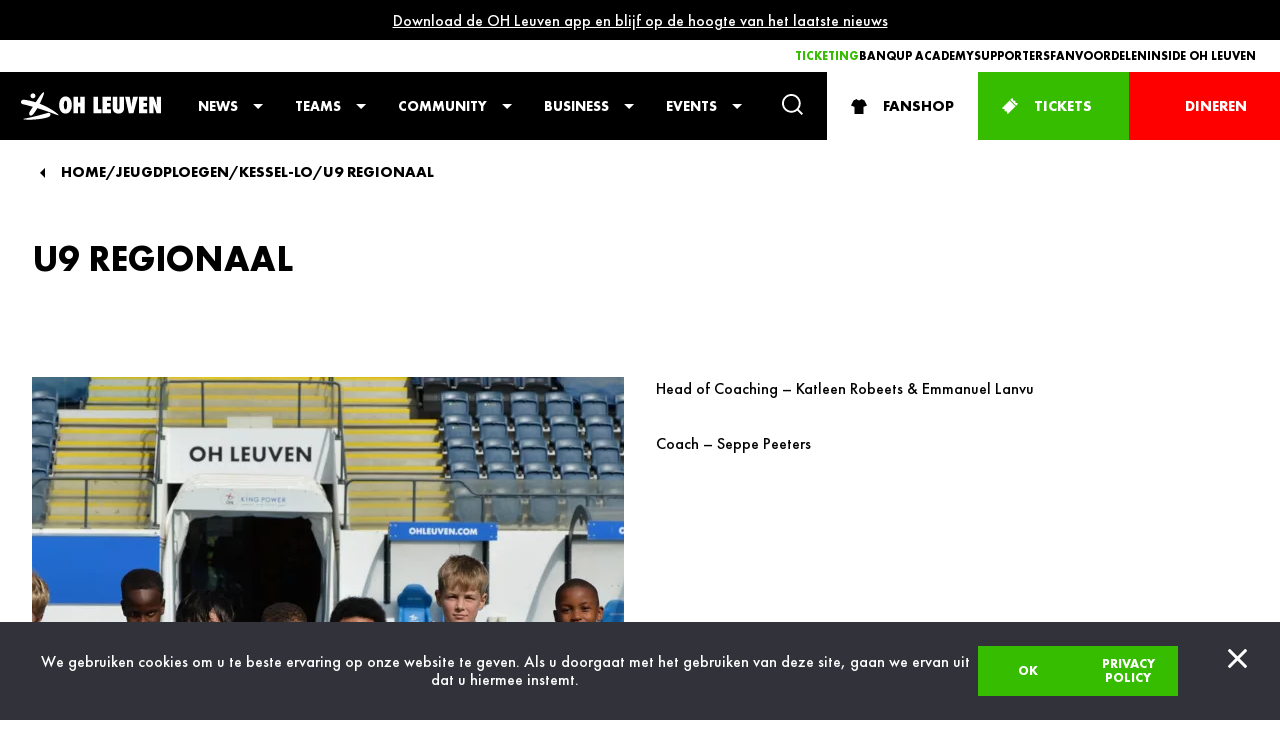

--- FILE ---
content_type: text/html; charset=UTF-8
request_url: https://ohleuven.com/jeugdploegen/kessel-lo/u9-regionaal/
body_size: 111411
content:

<!doctype html>
<!--[if lt IE 9]><html class="no-js no-svg ie lt-ie9 lt-ie8 lt-ie7" lang="en-US"> <![endif]-->
<!--[if IE 9]><html class="no-js no-svg ie ie9 lt-ie9 lt-ie8" lang="en-US"> <![endif]-->
<!--[if gt IE 9]><!--><html class="no-js no-svg" lang="en-US"> <!--<![endif]-->
<head>
      
    <!-- Google tag (gtag.js) -->
    <script async src="https://www.googletagmanager.com/gtag/js?id=G-DXB9EH9ZEY"></script>
    <script>
      window.dataLayer = window.dataLayer || [];

      function gtag() {
        dataLayer.push(arguments);
      }
      gtag('js', new Date());

      gtag('config', 'G-DXB9EH9ZEY');
    </script>

    <meta charset="UTF-8" />
    <meta name="description" content="Het laatste nieuws van OH Leuven - check de laatste resultaten, updates, spelersinfo, interviews, highlights en meer.">

        
        <meta http-equiv="Content-Type" content="text/html; charset=UTF-8" />
    <meta http-equiv="X-UA-Compatible" content="IE=edge">
    <meta name="viewport" content="width=device-width, initial-scale=1">
    <link rel="author" href="https://ohleuven.com/app/themes/timber/humans.txt" />
    <link rel="pingback" href="https://ohleuven.com/wp/xmlrpc.php" />
    <link rel="profile" href="http://gmpg.org/xfn/11">
    <meta name='robots' content='index, follow, max-image-preview:large, max-snippet:-1, max-video-preview:-1' />
	<style>img:is([sizes="auto" i], [sizes^="auto," i]) { contain-intrinsic-size: 3000px 1500px }</style>
	
	<!-- This site is optimized with the Yoast SEO plugin v25.4 - https://yoast.com/wordpress/plugins/seo/ -->
	<title>U9 regionaal - OHL - Oud-Heverlee Leuven</title>
	<link rel="canonical" href="https://ohleuven.com/jeugdploegen/kessel-lo/u9-regionaal/" />
	<meta property="og:locale" content="en_US" />
	<meta property="og:type" content="article" />
	<meta property="og:title" content="U9 regionaal - OHL - Oud-Heverlee Leuven" />
	<meta property="og:url" content="https://ohleuven.com/jeugdploegen/kessel-lo/u9-regionaal/" />
	<meta property="og:site_name" content="OHL - Oud-Heverlee Leuven" />
	<meta property="article:modified_time" content="2024-10-03T10:06:17+00:00" />
	<meta name="twitter:card" content="summary_large_image" />
	<meta name="twitter:label1" content="Est. reading time" />
	<meta name="twitter:data1" content="1 minute" />
	<script type="application/ld+json" class="yoast-schema-graph">{"@context":"https://schema.org","@graph":[{"@type":"WebPage","@id":"https://ohleuven.com/jeugdploegen/kessel-lo/u9-regionaal/","url":"https://ohleuven.com/jeugdploegen/kessel-lo/u9-regionaal/","name":"U9 regionaal - OHL - Oud-Heverlee Leuven","isPartOf":{"@id":"https://ohleuven.com/#website"},"datePublished":"2022-06-24T19:41:17+00:00","dateModified":"2024-10-03T10:06:17+00:00","breadcrumb":{"@id":"https://ohleuven.com/jeugdploegen/kessel-lo/u9-regionaal/#breadcrumb"},"inLanguage":"en-US","potentialAction":[{"@type":"ReadAction","target":["https://ohleuven.com/jeugdploegen/kessel-lo/u9-regionaal/"]}]},{"@type":"BreadcrumbList","@id":"https://ohleuven.com/jeugdploegen/kessel-lo/u9-regionaal/#breadcrumb","itemListElement":[{"@type":"ListItem","position":1,"name":"Home","item":"https://ohleuven.com/"},{"@type":"ListItem","position":2,"name":"Jeugdploegen","item":"https://ohleuven.com/jeugdploegen/"},{"@type":"ListItem","position":3,"name":"Kessel-Lo","item":"https://ohleuven.com/jeugdploegen/kessel-lo/"},{"@type":"ListItem","position":4,"name":"U9 regionaal"}]},{"@type":"WebSite","@id":"https://ohleuven.com/#website","url":"https://ohleuven.com/","name":"OHL - Oud-Heverlee Leuven","description":"Het laatste nieuws van OH Leuven - check de laatste resultaten, updates, spelersinfo, interviews, highlights en meer.","potentialAction":[{"@type":"SearchAction","target":{"@type":"EntryPoint","urlTemplate":"https://ohleuven.com/?s={search_term_string}"},"query-input":{"@type":"PropertyValueSpecification","valueRequired":true,"valueName":"search_term_string"}}],"inLanguage":"en-US"}]}</script>
	<!-- / Yoast SEO plugin. -->


<link rel='dns-prefetch' href='//static.addtoany.com' />
<link rel="alternate" type="application/rss+xml" title="OHL - Oud-Heverlee Leuven &raquo; Feed" href="https://ohleuven.com/feed/" />
<link rel="alternate" type="application/rss+xml" title="OHL - Oud-Heverlee Leuven &raquo; Comments Feed" href="https://ohleuven.com/comments/feed/" />
<link rel='stylesheet' id='twbbwg-global-css' href='https://ohleuven.com/app/plugins/photo-gallery/booster/assets/css/global.css?ver=1.0.0' type='text/css' media='all' />
<style id='wp-emoji-styles-inline-css' type='text/css'>

	img.wp-smiley, img.emoji {
		display: inline !important;
		border: none !important;
		box-shadow: none !important;
		height: 1em !important;
		width: 1em !important;
		margin: 0 0.07em !important;
		vertical-align: -0.1em !important;
		background: none !important;
		padding: 0 !important;
	}
</style>
<style id='classic-theme-styles-inline-css' type='text/css'>
/*! This file is auto-generated */
.wp-block-button__link{color:#fff;background-color:#32373c;border-radius:9999px;box-shadow:none;text-decoration:none;padding:calc(.667em + 2px) calc(1.333em + 2px);font-size:1.125em}.wp-block-file__button{background:#32373c;color:#fff;text-decoration:none}
</style>
<style id='global-styles-inline-css' type='text/css'>
:root{--wp--preset--aspect-ratio--square: 1;--wp--preset--aspect-ratio--4-3: 4/3;--wp--preset--aspect-ratio--3-4: 3/4;--wp--preset--aspect-ratio--3-2: 3/2;--wp--preset--aspect-ratio--2-3: 2/3;--wp--preset--aspect-ratio--16-9: 16/9;--wp--preset--aspect-ratio--9-16: 9/16;--wp--preset--color--black: #000000;--wp--preset--color--cyan-bluish-gray: #abb8c3;--wp--preset--color--white: #ffffff;--wp--preset--color--pale-pink: #f78da7;--wp--preset--color--vivid-red: #cf2e2e;--wp--preset--color--luminous-vivid-orange: #ff6900;--wp--preset--color--luminous-vivid-amber: #fcb900;--wp--preset--color--light-green-cyan: #7bdcb5;--wp--preset--color--vivid-green-cyan: #00d084;--wp--preset--color--pale-cyan-blue: #8ed1fc;--wp--preset--color--vivid-cyan-blue: #0693e3;--wp--preset--color--vivid-purple: #9b51e0;--wp--preset--gradient--vivid-cyan-blue-to-vivid-purple: linear-gradient(135deg,rgba(6,147,227,1) 0%,rgb(155,81,224) 100%);--wp--preset--gradient--light-green-cyan-to-vivid-green-cyan: linear-gradient(135deg,rgb(122,220,180) 0%,rgb(0,208,130) 100%);--wp--preset--gradient--luminous-vivid-amber-to-luminous-vivid-orange: linear-gradient(135deg,rgba(252,185,0,1) 0%,rgba(255,105,0,1) 100%);--wp--preset--gradient--luminous-vivid-orange-to-vivid-red: linear-gradient(135deg,rgba(255,105,0,1) 0%,rgb(207,46,46) 100%);--wp--preset--gradient--very-light-gray-to-cyan-bluish-gray: linear-gradient(135deg,rgb(238,238,238) 0%,rgb(169,184,195) 100%);--wp--preset--gradient--cool-to-warm-spectrum: linear-gradient(135deg,rgb(74,234,220) 0%,rgb(151,120,209) 20%,rgb(207,42,186) 40%,rgb(238,44,130) 60%,rgb(251,105,98) 80%,rgb(254,248,76) 100%);--wp--preset--gradient--blush-light-purple: linear-gradient(135deg,rgb(255,206,236) 0%,rgb(152,150,240) 100%);--wp--preset--gradient--blush-bordeaux: linear-gradient(135deg,rgb(254,205,165) 0%,rgb(254,45,45) 50%,rgb(107,0,62) 100%);--wp--preset--gradient--luminous-dusk: linear-gradient(135deg,rgb(255,203,112) 0%,rgb(199,81,192) 50%,rgb(65,88,208) 100%);--wp--preset--gradient--pale-ocean: linear-gradient(135deg,rgb(255,245,203) 0%,rgb(182,227,212) 50%,rgb(51,167,181) 100%);--wp--preset--gradient--electric-grass: linear-gradient(135deg,rgb(202,248,128) 0%,rgb(113,206,126) 100%);--wp--preset--gradient--midnight: linear-gradient(135deg,rgb(2,3,129) 0%,rgb(40,116,252) 100%);--wp--preset--font-size--small: 13px;--wp--preset--font-size--medium: 20px;--wp--preset--font-size--large: 36px;--wp--preset--font-size--x-large: 42px;--wp--preset--spacing--20: 0.44rem;--wp--preset--spacing--30: 0.67rem;--wp--preset--spacing--40: 1rem;--wp--preset--spacing--50: 1.5rem;--wp--preset--spacing--60: 2.25rem;--wp--preset--spacing--70: 3.38rem;--wp--preset--spacing--80: 5.06rem;--wp--preset--shadow--natural: 6px 6px 9px rgba(0, 0, 0, 0.2);--wp--preset--shadow--deep: 12px 12px 50px rgba(0, 0, 0, 0.4);--wp--preset--shadow--sharp: 6px 6px 0px rgba(0, 0, 0, 0.2);--wp--preset--shadow--outlined: 6px 6px 0px -3px rgba(255, 255, 255, 1), 6px 6px rgba(0, 0, 0, 1);--wp--preset--shadow--crisp: 6px 6px 0px rgba(0, 0, 0, 1);}:where(.is-layout-flex){gap: 0.5em;}:where(.is-layout-grid){gap: 0.5em;}body .is-layout-flex{display: flex;}.is-layout-flex{flex-wrap: wrap;align-items: center;}.is-layout-flex > :is(*, div){margin: 0;}body .is-layout-grid{display: grid;}.is-layout-grid > :is(*, div){margin: 0;}:where(.wp-block-columns.is-layout-flex){gap: 2em;}:where(.wp-block-columns.is-layout-grid){gap: 2em;}:where(.wp-block-post-template.is-layout-flex){gap: 1.25em;}:where(.wp-block-post-template.is-layout-grid){gap: 1.25em;}.has-black-color{color: var(--wp--preset--color--black) !important;}.has-cyan-bluish-gray-color{color: var(--wp--preset--color--cyan-bluish-gray) !important;}.has-white-color{color: var(--wp--preset--color--white) !important;}.has-pale-pink-color{color: var(--wp--preset--color--pale-pink) !important;}.has-vivid-red-color{color: var(--wp--preset--color--vivid-red) !important;}.has-luminous-vivid-orange-color{color: var(--wp--preset--color--luminous-vivid-orange) !important;}.has-luminous-vivid-amber-color{color: var(--wp--preset--color--luminous-vivid-amber) !important;}.has-light-green-cyan-color{color: var(--wp--preset--color--light-green-cyan) !important;}.has-vivid-green-cyan-color{color: var(--wp--preset--color--vivid-green-cyan) !important;}.has-pale-cyan-blue-color{color: var(--wp--preset--color--pale-cyan-blue) !important;}.has-vivid-cyan-blue-color{color: var(--wp--preset--color--vivid-cyan-blue) !important;}.has-vivid-purple-color{color: var(--wp--preset--color--vivid-purple) !important;}.has-black-background-color{background-color: var(--wp--preset--color--black) !important;}.has-cyan-bluish-gray-background-color{background-color: var(--wp--preset--color--cyan-bluish-gray) !important;}.has-white-background-color{background-color: var(--wp--preset--color--white) !important;}.has-pale-pink-background-color{background-color: var(--wp--preset--color--pale-pink) !important;}.has-vivid-red-background-color{background-color: var(--wp--preset--color--vivid-red) !important;}.has-luminous-vivid-orange-background-color{background-color: var(--wp--preset--color--luminous-vivid-orange) !important;}.has-luminous-vivid-amber-background-color{background-color: var(--wp--preset--color--luminous-vivid-amber) !important;}.has-light-green-cyan-background-color{background-color: var(--wp--preset--color--light-green-cyan) !important;}.has-vivid-green-cyan-background-color{background-color: var(--wp--preset--color--vivid-green-cyan) !important;}.has-pale-cyan-blue-background-color{background-color: var(--wp--preset--color--pale-cyan-blue) !important;}.has-vivid-cyan-blue-background-color{background-color: var(--wp--preset--color--vivid-cyan-blue) !important;}.has-vivid-purple-background-color{background-color: var(--wp--preset--color--vivid-purple) !important;}.has-black-border-color{border-color: var(--wp--preset--color--black) !important;}.has-cyan-bluish-gray-border-color{border-color: var(--wp--preset--color--cyan-bluish-gray) !important;}.has-white-border-color{border-color: var(--wp--preset--color--white) !important;}.has-pale-pink-border-color{border-color: var(--wp--preset--color--pale-pink) !important;}.has-vivid-red-border-color{border-color: var(--wp--preset--color--vivid-red) !important;}.has-luminous-vivid-orange-border-color{border-color: var(--wp--preset--color--luminous-vivid-orange) !important;}.has-luminous-vivid-amber-border-color{border-color: var(--wp--preset--color--luminous-vivid-amber) !important;}.has-light-green-cyan-border-color{border-color: var(--wp--preset--color--light-green-cyan) !important;}.has-vivid-green-cyan-border-color{border-color: var(--wp--preset--color--vivid-green-cyan) !important;}.has-pale-cyan-blue-border-color{border-color: var(--wp--preset--color--pale-cyan-blue) !important;}.has-vivid-cyan-blue-border-color{border-color: var(--wp--preset--color--vivid-cyan-blue) !important;}.has-vivid-purple-border-color{border-color: var(--wp--preset--color--vivid-purple) !important;}.has-vivid-cyan-blue-to-vivid-purple-gradient-background{background: var(--wp--preset--gradient--vivid-cyan-blue-to-vivid-purple) !important;}.has-light-green-cyan-to-vivid-green-cyan-gradient-background{background: var(--wp--preset--gradient--light-green-cyan-to-vivid-green-cyan) !important;}.has-luminous-vivid-amber-to-luminous-vivid-orange-gradient-background{background: var(--wp--preset--gradient--luminous-vivid-amber-to-luminous-vivid-orange) !important;}.has-luminous-vivid-orange-to-vivid-red-gradient-background{background: var(--wp--preset--gradient--luminous-vivid-orange-to-vivid-red) !important;}.has-very-light-gray-to-cyan-bluish-gray-gradient-background{background: var(--wp--preset--gradient--very-light-gray-to-cyan-bluish-gray) !important;}.has-cool-to-warm-spectrum-gradient-background{background: var(--wp--preset--gradient--cool-to-warm-spectrum) !important;}.has-blush-light-purple-gradient-background{background: var(--wp--preset--gradient--blush-light-purple) !important;}.has-blush-bordeaux-gradient-background{background: var(--wp--preset--gradient--blush-bordeaux) !important;}.has-luminous-dusk-gradient-background{background: var(--wp--preset--gradient--luminous-dusk) !important;}.has-pale-ocean-gradient-background{background: var(--wp--preset--gradient--pale-ocean) !important;}.has-electric-grass-gradient-background{background: var(--wp--preset--gradient--electric-grass) !important;}.has-midnight-gradient-background{background: var(--wp--preset--gradient--midnight) !important;}.has-small-font-size{font-size: var(--wp--preset--font-size--small) !important;}.has-medium-font-size{font-size: var(--wp--preset--font-size--medium) !important;}.has-large-font-size{font-size: var(--wp--preset--font-size--large) !important;}.has-x-large-font-size{font-size: var(--wp--preset--font-size--x-large) !important;}
:where(.wp-block-post-template.is-layout-flex){gap: 1.25em;}:where(.wp-block-post-template.is-layout-grid){gap: 1.25em;}
:where(.wp-block-columns.is-layout-flex){gap: 2em;}:where(.wp-block-columns.is-layout-grid){gap: 2em;}
:root :where(.wp-block-pullquote){font-size: 1.5em;line-height: 1.6;}
</style>
<link rel='stylesheet' id='bwg_fonts-css' href='https://ohleuven.com/app/plugins/photo-gallery/css/bwg-fonts/fonts.css?ver=0.0.1' type='text/css' media='all' />
<link rel='stylesheet' id='sumoselect-css' href='https://ohleuven.com/app/plugins/photo-gallery/css/sumoselect.min.css?ver=3.4.6' type='text/css' media='all' />
<link rel='stylesheet' id='mCustomScrollbar-css' href='https://ohleuven.com/app/plugins/photo-gallery/css/jquery.mCustomScrollbar.min.css?ver=3.1.5' type='text/css' media='all' />
<link rel='stylesheet' id='bwg_frontend-css' href='https://ohleuven.com/app/plugins/photo-gallery/css/styles.min.css?ver=1.8.35' type='text/css' media='all' />
<link rel='stylesheet' id='timber-styles-css' href='https://ohleuven.com/app/themes/timber/static/assets/css/style.min.css?ver=0.0.54' type='text/css' media='all' />
<link rel='stylesheet' id='addtoany-css' href='https://ohleuven.com/app/plugins/add-to-any/addtoany.min.css?ver=1.16' type='text/css' media='all' />
<link rel="https://api.w.org/" href="https://ohleuven.com/wp-json/" /><link rel="alternate" title="JSON" type="application/json" href="https://ohleuven.com/wp-json/wp/v2/pages/1517" /><link rel="EditURI" type="application/rsd+xml" title="RSD" href="https://ohleuven.com/wp/xmlrpc.php?rsd" />
<meta name="generator" content="WordPress 6.8.1" />
<link rel='shortlink' href='https://ohleuven.com/?p=1517' />
<link rel="alternate" title="oEmbed (JSON)" type="application/json+oembed" href="https://ohleuven.com/wp-json/oembed/1.0/embed?url=https%3A%2F%2Fohleuven.com%2Fjeugdploegen%2Fkessel-lo%2Fu9-regionaal%2F" />
<link rel="alternate" title="oEmbed (XML)" type="text/xml+oembed" href="https://ohleuven.com/wp-json/oembed/1.0/embed?url=https%3A%2F%2Fohleuven.com%2Fjeugdploegen%2Fkessel-lo%2Fu9-regionaal%2F&#038;format=xml" />
<link rel="icon" href="https://ohleuven.com/app/uploads/2022/12/cropped-oh-leuven-logov2-32x32.png" sizes="32x32" />
<link rel="icon" href="https://ohleuven.com/app/uploads/2022/12/cropped-oh-leuven-logov2-192x192.png" sizes="192x192" />
<link rel="apple-touch-icon" href="https://ohleuven.com/app/uploads/2022/12/cropped-oh-leuven-logov2-180x180.png" />
<meta name="msapplication-TileImage" content="https://ohleuven.com/app/uploads/2022/12/cropped-oh-leuven-logov2-270x270.png" />
<link rel="icon" href="https://ohleuven.com/app/themes/timber/static/assets/img/favicon.svg" type="image/svg+xml">
    <link rel="preload" href="https://ohleuven.com/app/themes/timber/static/assets/img/background-white-2023-2024-square-min.jpg" as="image">
    <link rel="preload" href="https://ohleuven.com/app/themes/timber/static/assets/img/background-black-2023-2024-square-min.jpg" as="image">
			</head>

	<body class="wp-singular page-template-default page page-id-1517 page-child parent-pageid-1495 wp-theme-timber cookies-not-set" data-template="base.twig" >
		
    <!-- Google Tag Manager (noscript) -->
    <noscript><iframe src="https://www.googletagmanager.com/ns.html?id=GTM-54SGPJN" height="0" width="0" style="display:none;visibility:hidden"></iframe></noscript>
    <!-- End Google Tag Manager (noscript) -->
  
    			<div class="announcement-bar u-bg-black u-txt-white">
    <div class="announcement-bar__inner constrict">
      <div class="announcement-bar__content">
        <div class="announcement-bar__text wysiwyg">
          <p style="text-align: center;"><a href="https://ohleuven.com/news/app/">Download de OH Leuven app en blijf op de hoogte van het laatste nieuws</a></p>

        </div>
      </div>
    </div>
  </div>							




<header class="header">
	<div class="header__wrapper">
		<nav id="nav-sub" class="nav-sub" role=" navigation" aria-labelledby=" nav-sub-toggle">
			<div class="wrapper constrict">
				
	<ul class="menu menu__level-1"  data-level="1" >
					<li class=" menu-item menu-item-type-post_type menu-item-object-page menu-item-5009  menu-item--highlight" style="">
				<a target="" href="https://ohleuven.com/ticketing/">
										Ticketing
				</a>
				
			</li>
					<li class=" menu-item menu-item-type-post_type menu-item-object-page menu-item-22766  " style="">
				<a target="" href="https://ohleuven.com/banqup-academy/">
										Banqup Academy
				</a>
				
			</li>
					<li class=" menu-item menu-item-type-post_type menu-item-object-page menu-item-3632  " style="">
				<a target="" href="https://ohleuven.com/supporters/">
										Supporters
				</a>
				
			</li>
					<li class=" menu-item menu-item-type-custom menu-item-object-custom menu-item-7539  " style="">
				<a target="" href="https://ohleuvenfanvoordelen.touchtickets.be/nl/">
										Fanvoordelen
				</a>
				
			</li>
					<li class=" menu-item menu-item-type-post_type menu-item-object-page menu-item-18630  " style="">
				<a target="" href="https://ohleuven.com/inside-ohleuven/">
										Inside OH Leuven
				</a>
				
			</li>
			</ul>
							</div>
		</nav>
		<nav id="nav-main" class="nav-main" role="navigation" aria-labelledby="nav-main-toggle">
			<div class="wrapper constrict">
				<h1 class="logo">
					<a class="logo__link" href="https://ohleuven.com" rel="home">
						<span>OHL - Oud-Heverlee Leuven</span>
					</a>
				</h1>
				
	<ul class="menu menu__level-1"  data-level="1" >
					<li class=" menu-item menu-item-type-post_type_archive menu-item-object-news menu-item-5903 menu-item-has-children  " style="">
				<a target="" href="https://ohleuven.com/news/">
											<i class="icn icn--graph">  	
  
	
	
	
	
	
	
	
	
	
	
	
	
	
	
	
	
	
	
	
	
	
	
	
	
	
	
	
	
	
	    	<svg width="25" height="25" viewbox="0 0 25 25" fill="none" xmlns="http://www.w3.org/2000/svg">
		<path d="M16.2778 5V7.9037H19.6667L14.0556 13.1407L8.91667 8.34444C8.6214 8.07044 8.22194 7.91664 7.80556 7.91664C7.38918 7.91664 6.98972 8.07044 6.69445 8.34444L0 14.5926L2.22222 16.6667L7.83333 11.4296L12.9722 16.2259C13.2675 16.4999 13.667 16.6537 14.0833 16.6537C14.4997 16.6537 14.8992 16.4999 15.1944 16.2259L21.8909 9.97593V13.1389H25V5H16.2778Z"/>
	</svg>

	
	
	
	
	
	
	
	
	
	
	
	
	
	
	
	
	
	
  
  </i>
										News
				</a>
				
	<ul class="menu menu__level-2"  data-level="2" >
					<li class=" menu-item menu-item-type-post_type_archive menu-item-object-news menu-item-5904  " style="">
				<a target="" href="https://ohleuven.com/news/">
										News
				</a>
				
			</li>
					<li class=" menu-item menu-item-type-post_type menu-item-object-page menu-item-5905  " style="">
				<a target="" href="https://ohleuven.com/mediacenter/">
										Mediacenter
				</a>
				
			</li>
			</ul>
			</li>
					<li class=" menu-item menu-item-type-custom menu-item-object-custom menu-item-20185 menu-item-has-children  " style="">
				<a target="" href="#">
											<i class="icn icn--graph">  	
  
	
	
	
	
	
	
	
	
	
	
	
	
	
	
	
	
	
	
	
	
	
	
	
	
	
	
	
	
	
	    	<svg width="25" height="25" viewbox="0 0 25 25" fill="none" xmlns="http://www.w3.org/2000/svg">
		<path d="M16.2778 5V7.9037H19.6667L14.0556 13.1407L8.91667 8.34444C8.6214 8.07044 8.22194 7.91664 7.80556 7.91664C7.38918 7.91664 6.98972 8.07044 6.69445 8.34444L0 14.5926L2.22222 16.6667L7.83333 11.4296L12.9722 16.2259C13.2675 16.4999 13.667 16.6537 14.0833 16.6537C14.4997 16.6537 14.8992 16.4999 15.1944 16.2259L21.8909 9.97593V13.1389H25V5H16.2778Z"/>
	</svg>

	
	
	
	
	
	
	
	
	
	
	
	
	
	
	
	
	
	
  
  </i>
										Teams
				</a>
				
	<ul class="menu menu__level-2"  data-level="2" >
					<li class=" menu-item menu-item-type-post_type menu-item-object-teams menu-item-2470 menu-item-has-children  " style="">
				<a target="" href="https://ohleuven.com/teams/a-ploeg/">
										A-Team
				</a>
				
	<ul class="menu menu__level-3"  data-level="3" >
					<li class=" menu-item menu-item-type-post_type menu-item-object-teams menu-item-2628  " style="">
				<a target="" href="https://ohleuven.com/teams/a-ploeg/kalender/">
										Kalender
				</a>
				
			</li>
					<li class=" menu-item menu-item-type-post_type menu-item-object-teams menu-item-3756  " style="">
				<a target="" href="https://ohleuven.com/teams/a-ploeg/resultaten/">
										Resultaten
				</a>
				
			</li>
					<li class=" menu-item menu-item-type-post_type menu-item-object-teams menu-item-2471  " style="">
				<a target="" href="https://ohleuven.com/teams/a-ploeg/spelers-en-staf/">
										Spelers en staf
				</a>
				
			</li>
					<li class=" menu-item menu-item-type-custom menu-item-object-custom menu-item-3822  " style="">
				<a target="_blank" href="https://www.proleague.be/jpl-ranking">
										Klassement
				</a>
				
			</li>
					<li class=" menu-item menu-item-type-custom menu-item-object-custom menu-item-3819  " style="">
				<a target="" href="https://ohleuven.com/news/?c=a-team/">
										Laatste nieuws
				</a>
				
			</li>
			</ul>
			</li>
					<li class=" menu-item menu-item-type-post_type menu-item-object-teams menu-item-3871 menu-item-has-children  " style="">
				<a target="" href="https://ohleuven.com/teams/u23/">
										U23
				</a>
				
	<ul class="menu menu__level-3"  data-level="3" >
					<li class=" menu-item menu-item-type-post_type menu-item-object-teams menu-item-4153  " style="">
				<a target="" href="https://ohleuven.com/teams/u23/kalender/">
										Kalender
				</a>
				
			</li>
					<li class=" menu-item menu-item-type-post_type menu-item-object-teams menu-item-4152  " style="">
				<a target="" href="https://ohleuven.com/teams/u23/resultaten/">
										Resultaten
				</a>
				
			</li>
					<li class=" menu-item menu-item-type-post_type menu-item-object-teams menu-item-3872  " style="">
				<a target="" href="https://ohleuven.com/teams/u23/kern/">
										Spelers en staf
				</a>
				
			</li>
					<li class=" menu-item menu-item-type-custom menu-item-object-custom menu-item-3833  " style="">
				<a target="_blank" href="https://www.voetbalvlaanderen.be/competitie/CHP_124305/rangschikking">
										Klassement
				</a>
				
			</li>
					<li class=" menu-item menu-item-type-custom menu-item-object-custom menu-item-3831  " style="">
				<a target="" href="https://ohleuven.com/news/?c=u23/">
										Laatste nieuws
				</a>
				
			</li>
			</ul>
			</li>
					<li class=" menu-item menu-item-type-post_type menu-item-object-teams menu-item-880 menu-item-has-children  " style="">
				<a target="" href="https://ohleuven.com/teams/women/">
										Women
				</a>
				
	<ul class="menu menu__level-3"  data-level="3" >
					<li class=" menu-item menu-item-type-post_type menu-item-object-teams menu-item-2629  " style="">
				<a target="" href="https://ohleuven.com/teams/women/kalender/">
										Kalender
				</a>
				
			</li>
					<li class=" menu-item menu-item-type-post_type menu-item-object-teams menu-item-3757  " style="">
				<a target="" href="https://ohleuven.com/teams/women/resultaten/">
										Resultaten
				</a>
				
			</li>
					<li class=" menu-item menu-item-type-post_type menu-item-object-teams menu-item-881  " style="">
				<a target="" href="https://ohleuven.com/teams/women/spelers-en-staf/">
										Spelers en staf
				</a>
				
			</li>
					<li class=" menu-item menu-item-type-custom menu-item-object-custom menu-item-3823  " style="">
				<a target="_blank" href="https://www.proleague.be/lotto-super-league-ranking">
										Klassement
				</a>
				
			</li>
					<li class=" menu-item menu-item-type-custom menu-item-object-custom menu-item-3824  " style="">
				<a target="" href="https://ohleuven.com/news/?c=women/">
										Laatste nieuws
				</a>
				
			</li>
			</ul>
			</li>
					<li class=" menu-item menu-item-type-post_type menu-item-object-teams menu-item-11323  " style="">
				<a target="" href="https://ohleuven.com/teams/esports/">
										Esports
				</a>
				
			</li>
			</ul>
			</li>
					<li class=" menu-item menu-item-type-post_type menu-item-object-page menu-item-3635 menu-item-has-children  " style="">
				<a target="" href="https://ohleuven.com/community/">
											<i class="icn icn--community">  	
  
	
	
	
	
	
	
	
	
	
	
	
	
	
	
	
	
	
	
	
	
	
	
	
	
	
	
	
	
	
	
	
	
	    	<svg width="25" height="25" viewbox="0 0 25 25" fill="none" xmlns="http://www.w3.org/2000/svg">
		<path d="M24.2108 16.4215C23.9662 16.0947 23.6771 15.8043 23.3522 15.5589C23.4361 14.9992 23.4779 14.4339 23.4773 13.8679C23.4671 13.3149 23.4203 12.7633 23.3372 12.2167C23.2004 11.2435 22.9052 10.3258 22.5192 9.42669C22.1422 8.54553 21.6295 7.75361 21.0445 6.99873C20.4596 6.24385 19.7678 5.61413 19.0149 5.03717C18.2552 4.46227 17.4214 3.99456 16.5365 3.64695C16.4667 2.98552 16.2359 2.35176 15.8647 1.80213C15.3939 1.11442 14.7312 0.583448 13.9608 0.276656C12.4466 -0.340718 10.6188 0.104914 9.5211 1.31721C8.93877 1.9634 8.57366 2.77881 8.47791 3.64695C6.8236 4.32045 5.31832 5.36606 4.16559 6.75347C2.94223 8.22674 2.06142 9.9885 1.73 11.8883C1.62318 12.4815 1.56017 13.0818 1.54149 13.6843C1.52966 14.3129 1.57115 14.9414 1.6655 15.5628C1.15774 15.9347 0.742867 16.4209 0.45383 16.9829C0.164792 17.5448 0.00954893 18.1671 0.000426717 18.8002C-0.0086955 19.4333 0.128555 20.0599 0.401279 20.6301C0.674003 21.2003 1.07469 21.6985 1.57152 22.0851C2.15108 22.535 2.83926 22.8204 3.5648 22.9117C4.29034 23.0029 5.02687 22.8968 5.69812 22.6042C7.14835 23.7458 8.84547 24.5563 10.6733 24.8448C11.6825 25.0013 12.6924 25.0563 13.7078 24.9306C14.7053 24.8077 15.6696 24.5899 16.5993 24.1971C17.1345 23.9793 17.6528 23.7217 18.1502 23.4265C18.5547 23.1781 18.9427 22.9034 19.3118 22.6042C19.4861 22.683 19.6656 22.7494 19.849 22.8029C21.3632 23.2357 23.0937 22.7075 24.079 21.4559C24.2181 21.2819 24.345 21.0983 24.4588 20.9065C24.4619 20.8999 24.466 20.8938 24.471 20.8885C25.2495 19.4949 25.1739 17.6995 24.2097 16.4193L24.2108 16.4215ZM21.0084 14.758C20.5505 14.7504 20.0948 14.8231 19.6616 14.973C18.0162 15.5465 16.864 17.1399 16.894 18.9107C16.9077 19.6287 17.1081 20.3305 17.4751 20.9458C16.955 21.3103 16.402 21.6246 15.8236 21.8847C15.1281 22.1667 14.4026 22.3665 13.6616 22.4802C12.8968 22.5695 12.1243 22.5695 11.3595 22.4802C10.619 22.3639 9.89381 22.1642 9.19747 21.8847C8.62186 21.627 8.07199 21.3143 7.55539 20.9508C8.18153 19.8766 8.32166 18.5139 7.83788 17.3442C7.53505 16.5727 7.00698 15.9123 6.3237 15.4507C5.64042 14.9891 4.83424 14.7481 4.01211 14.7597C3.95808 14.1003 3.96945 13.4372 4.04603 12.7802C4.16059 12.0284 4.35946 11.2921 4.6388 10.5857C4.61767 10.6317 4.59932 10.6777 4.57819 10.7265C4.61767 10.6283 4.65993 10.5301 4.69942 10.4319C4.67829 10.4813 4.65993 10.5301 4.6388 10.5795C4.93591 9.90645 5.30511 9.26825 5.73982 8.6763C5.70646 8.71615 5.67588 8.75937 5.64251 8.80202L5.8338 8.55395C5.80377 8.5938 5.77319 8.63365 5.74594 8.6735C6.20296 8.09745 6.72096 7.5735 7.2907 7.11098C7.81406 6.71657 8.37536 6.37624 8.96614 6.09512C8.96614 6.09512 8.96948 6.10129 8.96948 6.1041C9.3631 6.81225 9.95632 7.38638 10.6738 7.75361C11.4588 8.14586 12.346 8.27899 13.2101 8.13414C14.4051 7.94387 15.4633 7.15532 16.0533 6.09905C16.6435 6.38176 17.2048 6.7222 17.7292 7.11547C18.3003 7.57631 18.8184 8.10023 19.274 8.67743C19.2434 8.63758 19.2184 8.59773 19.1856 8.55788L19.3774 8.80651C19.3435 8.7633 19.3135 8.72345 19.2801 8.68079C19.7153 9.27215 20.0843 9.91023 20.3806 10.5834C20.3595 10.5346 20.3411 10.4852 20.32 10.4364C20.3595 10.5346 20.4023 10.6328 20.4418 10.731C20.4234 10.685 20.4023 10.639 20.3806 10.5896C20.6611 11.2957 20.8601 12.032 20.9739 12.7841C21.0513 13.4392 21.0634 14.1005 21.0101 14.758H21.0084Z"/>
	</svg>

	
	
	
	
	
	
	
	
	
	
	
	
	
	
	
  
  </i>
										Community
				</a>
				
	<ul class="menu menu__level-2"  data-level="2" >
					<li class=" menu-item menu-item-type-post_type menu-item-object-page menu-item-9963  " style="">
				<a target="" href="https://ohleuven.com/community-nieuws/">
										Nieuws
				</a>
				
			</li>
					<li class=" menu-item menu-item-type-post_type menu-item-object-page menu-item-31352  " style="">
				<a target="" href="https://ohleuven.com/community/impact/">
										Impact
				</a>
				
			</li>
					<li class=" menu-item menu-item-type-post_type menu-item-object-page menu-item-32273  " style="">
				<a target="" href="https://ohleuven.com/community/onze-projecten/">
										Projecten
				</a>
				
			</li>
					<li class=" menu-item menu-item-type-post_type menu-item-object-page menu-item-31378  " style="">
				<a target="" href="https://ohleuven.com/community/tickets-aanvragen/">
										Tickets
				</a>
				
			</li>
			</ul>
			</li>
					<li class=" menu-item menu-item-type-post_type menu-item-object-page menu-item-5522 menu-item-has-children  " style="">
				<a target="" href="https://ohleuven.com/business/">
											<i class="icn icn--graph">  	
  
	
	
	
	
	
	
	
	
	
	
	
	
	
	
	
	
	
	
	
	
	
	
	
	
	
	
	
	
	
	    	<svg width="25" height="25" viewbox="0 0 25 25" fill="none" xmlns="http://www.w3.org/2000/svg">
		<path d="M16.2778 5V7.9037H19.6667L14.0556 13.1407L8.91667 8.34444C8.6214 8.07044 8.22194 7.91664 7.80556 7.91664C7.38918 7.91664 6.98972 8.07044 6.69445 8.34444L0 14.5926L2.22222 16.6667L7.83333 11.4296L12.9722 16.2259C13.2675 16.4999 13.667 16.6537 14.0833 16.6537C14.4997 16.6537 14.8992 16.4999 15.1944 16.2259L21.8909 9.97593V13.1389H25V5H16.2778Z"/>
	</svg>

	
	
	
	
	
	
	
	
	
	
	
	
	
	
	
	
	
	
  
  </i>
										Business
				</a>
				
	<ul class="menu menu__level-2"  data-level="2" >
					<li class=" menu-item menu-item-type-post_type menu-item-object-page menu-item-7284  " style="">
				<a target="" href="https://ohleuven.com/business/nieuws-en-fotos/">
										Nieuws & foto’s
				</a>
				
			</li>
					<li class=" menu-item menu-item-type-post_type menu-item-object-page menu-item-31144  " style="">
				<a target="" href="https://ohleuven.com/business-seats/">
										Business Seats
				</a>
				
			</li>
					<li class=" menu-item menu-item-type-post_type menu-item-object-page menu-item-15997  " style="">
				<a target="" href="https://ohleuven.com/business/ontdek-menu/">
										Hospitality
				</a>
				
			</li>
					<li class=" menu-item menu-item-type-post_type menu-item-object-page menu-item-5526  " style="">
				<a target="" href="https://ohleuven.com/business/businessclub/">
										Business Club
				</a>
				
			</li>
					<li class=" menu-item menu-item-type-post_type menu-item-object-page menu-item-16863  " style="">
				<a target="" href="https://ohleuven.com/business/ixpole/">
										iXpole
				</a>
				
			</li>
					<li class=" menu-item menu-item-type-post_type menu-item-object-page menu-item-5525  " style="">
				<a target="" href="https://ohleuven.com/business/visibility-partnerships/">
										Partnerships
				</a>
				
			</li>
					<li class=" menu-item menu-item-type-post_type menu-item-object-page menu-item-26739  " style="">
				<a target="" href="https://ohleuven.com/club-18/">
										Club 18
				</a>
				
			</li>
			</ul>
			</li>
					<li class=" menu-item menu-item-type-post_type menu-item-object-page menu-item-28914 menu-item-has-children  " style="">
				<a target="" href="https://ohleuven.com/business/events/">
											<i class="icn icn--graph">  	
  
	
	
	
	
	
	
	
	
	
	
	
	
	
	
	
	
	
	
	
	
	
	
	
	
	
	
	
	
	
	    	<svg width="25" height="25" viewbox="0 0 25 25" fill="none" xmlns="http://www.w3.org/2000/svg">
		<path d="M16.2778 5V7.9037H19.6667L14.0556 13.1407L8.91667 8.34444C8.6214 8.07044 8.22194 7.91664 7.80556 7.91664C7.38918 7.91664 6.98972 8.07044 6.69445 8.34444L0 14.5926L2.22222 16.6667L7.83333 11.4296L12.9722 16.2259C13.2675 16.4999 13.667 16.6537 14.0833 16.6537C14.4997 16.6537 14.8992 16.4999 15.1944 16.2259L21.8909 9.97593V13.1389H25V5H16.2778Z"/>
	</svg>

	
	
	
	
	
	
	
	
	
	
	
	
	
	
	
	
	
	
  
  </i>
										Events
				</a>
				
	<ul class="menu menu__level-2"  data-level="2" >
					<li class=" menu-item menu-item-type-post_type_archive menu-item-object-rooms menu-item-29484  " style="">
				<a target="" href="https://ohleuven.com/zaalverhuur/">
										Zaalverhuur
				</a>
				
			</li>
					<li class=" menu-item menu-item-type-post_type menu-item-object-page menu-item-29471  " style="">
				<a target="" href="https://ohleuven.com/business/events/stadiontours/">
										Stadiontours
				</a>
				
			</li>
					<li class=" menu-item menu-item-type-post_type menu-item-object-page menu-item-29470  " style="">
				<a target="" href="https://ohleuven.com/business/events/teambuildings/">
										Activiteiten
				</a>
				
			</li>
					<li class=" menu-item menu-item-type-post_type menu-item-object-page menu-item-29817  " style="">
				<a target="" href="https://ohleuven.com/business/events/testimonials/">
										Testimonials
				</a>
				
			</li>
			</ul>
			</li>
			</ul>
				<div class="nav-main__side">
					<button class="search-toggle" aria-label="Search">  	
  
	
	
	
	
	    	<svg xmlns="http://www.w3.org/2000/svg" width="21" height="21" viewbox="0 0 21 21" fill="none">
		<path d="M18.6986 9.36C18.6986 4.2 14.5034 0 9.34932 0C4.19521 0 0 4.2 0 9.36C0 14.52 4.19521 18.72 9.34932 18.72C11.5002 18.7215 13.5847 17.975 15.2466 16.608L19.6336 21L21 19.632L16.613 15.2644C17.9613 13.5925 18.6973 11.5088 18.6986 9.36ZM9.34932 16.8C5.25 16.8 1.91781 13.464 1.91781 9.36C1.91781 5.256 5.25 1.92 9.34932 1.92C13.4486 1.92 16.7808 5.256 16.7808 9.36C16.7808 13.464 13.4486 16.8 9.34932 16.8Z"/>
	</svg>

	
	
	
	
	
	
	
	
	
	
	
	
	
	
	
	
	
	
	
	
	
	
	
	
	
	
	
	
	
	
	
	
	
	
	
	
	
	
	
	
	
	
	
  
  </button>
					<ul>
                          <li class="menu-item menu-item--fanshop">
                <a href="https://shops.topfanz.com/nl/clubs/be/oh-leuven/" target="_blank" data-label="Fanshop">
                  <i class="icn">  	
  
	
	
	
	
	
	
	
	
	
	
	
	
	
	
	
	
	
	
	
	
	
	
	
	
	
	
	
	    	<svg width="25" height="25" viewbox="0 0 15 15" fill="none" xmlns="http://www.w3.org/2000/svg">
		<path fill-rule="evenodd" clip-rule="evenodd" d="M5.57576 1C5.00573 1.14775 2.67777 2.02775 2.30755 2.35C2.20393 2.4405 0.608719 6.1695 0.00133449 6.99075C-0.0700473 7.10275 2.74377 8.13725 3.26647 8.339V15H11.7335V8.339C12.2562 8.1375 15.07 7.10275 14.9987 6.99075C14.3913 6.1695 12.7961 2.44025 12.6937 2.35C12.322 2.02775 9.99427 1.14775 9.42424 1C9.00618 2.55 5.99356 2.55 5.57602 1H5.57576Z"/>
	</svg>

	
	
	
	
	
	
	
	
	
	
	
	
	
	
	
	
	
	
	
	
  
  </i>
                  <i class="icn">  	
  
	
	
	
	
	
	
	
	
	
	
	
	
	
	
	
	
	
	
	
	
	
	
	
	
	
	
	
	    	<svg width="25" height="25" viewbox="0 0 15 15" fill="none" xmlns="http://www.w3.org/2000/svg">
		<path fill-rule="evenodd" clip-rule="evenodd" d="M5.57576 1C5.00573 1.14775 2.67777 2.02775 2.30755 2.35C2.20393 2.4405 0.608719 6.1695 0.00133449 6.99075C-0.0700473 7.10275 2.74377 8.13725 3.26647 8.339V15H11.7335V8.339C12.2562 8.1375 15.07 7.10275 14.9987 6.99075C14.3913 6.1695 12.7961 2.44025 12.6937 2.35C12.322 2.02775 9.99427 1.14775 9.42424 1C9.00618 2.55 5.99356 2.55 5.57602 1H5.57576Z"/>
	</svg>

	
	
	
	
	
	
	
	
	
	
	
	
	
	
	
	
	
	
	
	
  
  </i>
                  <span data-label="Fanshop">Fanshop</span>
                </a>
              </li>
            
                          <li class="menu-item menu-item--tickets">
                <a href="https://ticketing.ohleuven.com/" target="_blank" data-label="Tickets">
                  <i class="icn">  	
  
	
	
	
	
	
	
	
	
	
	
	
	
	
	
	
	
	
	
	
	
	
	
	
	
	
	
	    	<svg width="25" height="25" viewbox="0 0 15 15" fill="none" xmlns="http://www.w3.org/2000/svg">
		<path fill-rule="evenodd" clip-rule="evenodd" d="M9.5475 0L10.4569 0.910714C10.2935 1.0946 10.2065 1.33399 10.2138 1.57989C10.2211 1.82579 10.3221 2.0596 10.4961 2.23347C10.6702 2.40734 10.9041 2.50811 11.15 2.51517C11.3959 2.52223 11.6352 2.43503 11.8189 2.27143L12.7296 3.18214C12.5577 3.36514 12.4638 3.60787 12.4677 3.85894C12.4716 4.11 12.5731 4.34968 12.7506 4.52723C12.9282 4.70478 13.1679 4.80626 13.4189 4.81018C13.67 4.81409 13.9127 4.72014 14.0957 4.54821L15 5.45679L13.1676 7.2892L7.71429 1.83214L9.5475 0ZM12.6209 7.83589L5.45679 15L4.54607 14.0949C4.72114 13.9125 4.81775 13.6688 4.81516 13.416C4.81258 13.1632 4.711 12.9214 4.53223 12.7427C4.35346 12.5639 4.11175 12.4623 3.85894 12.4597C3.60614 12.4572 3.36239 12.5538 3.18 12.7288L2.27063 11.8181C2.43148 11.6341 2.51641 11.3958 2.50826 11.1514C2.5001 10.9071 2.39947 10.675 2.2267 10.5021C2.05393 10.3292 1.82193 10.2283 1.57763 10.2199C1.33332 10.2115 1.09495 10.2962 0.910714 10.4569L0 9.5475L7.16839 2.37911L12.6209 7.83616V7.83589Z"/>
	</svg>

	
	
	
	
	
	
	
	
	
	
	
	
	
	
	
	
	
	
	
	
	
  
  </i>
                  <i class="icn">  	
  
	
	
	
	
	
	
	
	
	
	
	
	
	
	
	
	
	
	
	
	
	
	
	
	
	
	
	    	<svg width="25" height="25" viewbox="0 0 15 15" fill="none" xmlns="http://www.w3.org/2000/svg">
		<path fill-rule="evenodd" clip-rule="evenodd" d="M9.5475 0L10.4569 0.910714C10.2935 1.0946 10.2065 1.33399 10.2138 1.57989C10.2211 1.82579 10.3221 2.0596 10.4961 2.23347C10.6702 2.40734 10.9041 2.50811 11.15 2.51517C11.3959 2.52223 11.6352 2.43503 11.8189 2.27143L12.7296 3.18214C12.5577 3.36514 12.4638 3.60787 12.4677 3.85894C12.4716 4.11 12.5731 4.34968 12.7506 4.52723C12.9282 4.70478 13.1679 4.80626 13.4189 4.81018C13.67 4.81409 13.9127 4.72014 14.0957 4.54821L15 5.45679L13.1676 7.2892L7.71429 1.83214L9.5475 0ZM12.6209 7.83589L5.45679 15L4.54607 14.0949C4.72114 13.9125 4.81775 13.6688 4.81516 13.416C4.81258 13.1632 4.711 12.9214 4.53223 12.7427C4.35346 12.5639 4.11175 12.4623 3.85894 12.4597C3.60614 12.4572 3.36239 12.5538 3.18 12.7288L2.27063 11.8181C2.43148 11.6341 2.51641 11.3958 2.50826 11.1514C2.5001 10.9071 2.39947 10.675 2.2267 10.5021C2.05393 10.3292 1.82193 10.2283 1.57763 10.2199C1.33332 10.2115 1.09495 10.2962 0.910714 10.4569L0 9.5475L7.16839 2.37911L12.6209 7.83616V7.83589Z"/>
	</svg>

	
	
	
	
	
	
	
	
	
	
	
	
	
	
	
	
	
	
	
	
	
  
  </i>
                  <span data-label="Tickets">Tickets</span>
                </a>
              </li>
            
                          <li class="menu-item menu-item--booking">
                <a href="https://ohleuven.com/business/ontdek-menu/" target="_blank" data-label="Dineren">
                  <i class="icn">  	
  
	
	
	
	
	
	
	
	
	
	
	
	
	
	
	
	
	
	
	
	
	
	
	
	
	
	
	
	
	
	
	
	
	
	
	
	
	
	
	
	
	
	
	
	
	
	
	
  
      		<svg viewBox="0 0 576 512" xmlns="http://www.w3.org/2000/svg"><path d="M53.8 8.6L293 230.7c28.8-25.5 18-16 48.4-42.9 -21.4-36.3-17.2-75.1 16.1-108.4C379.3 57.7 452.3 6 456.2 3.2c16.1-11.8 37.6 11.5 24.8 26.2l-81.2 93.8c-1.3 1.5 3 6 4.7 4.6L501.4 49c15.1-12.3 37.9 10.2 25.5 25.5l-78.8 96.9c-1.3 1.6 3.1 6 4.6 4.6l93.8-81.2c14.7-12.7 38 8.7 26.2 24.9 -2.8 4-54.5 76.9-76.2 98.6 -34.2 34.3-73.5 36.9-108.5 16.2 -26.6 30.1-14.5 16.3-41 46.3l154.7 143.6c13.3 12.3 13.7 33.3.8 46.1l-32 32c-12.8 12.8-33.6 12.4-46-.7C405.4 479.2 223.9 265.3 216 256 56 256 0 165.9 0 32.1 0 4.2 33.3-10.4 53.8 8.6Zm19.6 462l32 32c13 13 34.4 12.4 46.6-1.4l117.5-132.7 -56.6-66.8L74.8 424c-13.8 12.3-14.5 33.6-1.4 46.6Z"/></svg>
	
  </i>
                  <i class="icn">  	
  
	
	
	
	
	
	
	
	
	
	
	
	
	
	
	
	
	
	
	
	
	
	
	
	
	
	
	
	
	
	
	
	
	
	
	
	
	
	
	
	
	
	
	
	
	
	
	
  
      		<svg viewBox="0 0 576 512" xmlns="http://www.w3.org/2000/svg"><path d="M53.8 8.6L293 230.7c28.8-25.5 18-16 48.4-42.9 -21.4-36.3-17.2-75.1 16.1-108.4C379.3 57.7 452.3 6 456.2 3.2c16.1-11.8 37.6 11.5 24.8 26.2l-81.2 93.8c-1.3 1.5 3 6 4.7 4.6L501.4 49c15.1-12.3 37.9 10.2 25.5 25.5l-78.8 96.9c-1.3 1.6 3.1 6 4.6 4.6l93.8-81.2c14.7-12.7 38 8.7 26.2 24.9 -2.8 4-54.5 76.9-76.2 98.6 -34.2 34.3-73.5 36.9-108.5 16.2 -26.6 30.1-14.5 16.3-41 46.3l154.7 143.6c13.3 12.3 13.7 33.3.8 46.1l-32 32c-12.8 12.8-33.6 12.4-46-.7C405.4 479.2 223.9 265.3 216 256 56 256 0 165.9 0 32.1 0 4.2 33.3-10.4 53.8 8.6Zm19.6 462l32 32c13 13 34.4 12.4 46.6-1.4l117.5-132.7 -56.6-66.8L74.8 424c-13.8 12.3-14.5 33.6-1.4 46.6Z"/></svg>
	
  </i>
                  <span data-label="Dineren">Dineren</span>
                </a>
              </li>
            
											</ul>
				</div>
			</div>
		</nav>
		<nav id="nav-mobile" class="nav-mobile" role="navigation">
			<div class="logo">
				<a class="logo__link" href="https://ohleuven.com" rel="home">
					<span>OHL - Oud-Heverlee Leuven</span>
				</a>
				<a class="logo__link logo__link--color" href="https://ohleuven.com" rel="home">
					<span>OHL - Oud-Heverlee Leuven</span>
				</a>
			</div>
			<div class="nav-mobile__side">
				<ul>
                      <li class="menu-item menu-item--tickets">
              <a href="https://ticketing.ohleuven.com/" target="_blank">
                <i class="icn">  	
  
	
	
	
	
	
	
	
	
	
	
	
	
	
	
	
	
	
	
	
	
	
	
	
	
	
	
	    	<svg width="25" height="25" viewbox="0 0 15 15" fill="none" xmlns="http://www.w3.org/2000/svg">
		<path fill-rule="evenodd" clip-rule="evenodd" d="M9.5475 0L10.4569 0.910714C10.2935 1.0946 10.2065 1.33399 10.2138 1.57989C10.2211 1.82579 10.3221 2.0596 10.4961 2.23347C10.6702 2.40734 10.9041 2.50811 11.15 2.51517C11.3959 2.52223 11.6352 2.43503 11.8189 2.27143L12.7296 3.18214C12.5577 3.36514 12.4638 3.60787 12.4677 3.85894C12.4716 4.11 12.5731 4.34968 12.7506 4.52723C12.9282 4.70478 13.1679 4.80626 13.4189 4.81018C13.67 4.81409 13.9127 4.72014 14.0957 4.54821L15 5.45679L13.1676 7.2892L7.71429 1.83214L9.5475 0ZM12.6209 7.83589L5.45679 15L4.54607 14.0949C4.72114 13.9125 4.81775 13.6688 4.81516 13.416C4.81258 13.1632 4.711 12.9214 4.53223 12.7427C4.35346 12.5639 4.11175 12.4623 3.85894 12.4597C3.60614 12.4572 3.36239 12.5538 3.18 12.7288L2.27063 11.8181C2.43148 11.6341 2.51641 11.3958 2.50826 11.1514C2.5001 10.9071 2.39947 10.675 2.2267 10.5021C2.05393 10.3292 1.82193 10.2283 1.57763 10.2199C1.33332 10.2115 1.09495 10.2962 0.910714 10.4569L0 9.5475L7.16839 2.37911L12.6209 7.83616V7.83589Z"/>
	</svg>

	
	
	
	
	
	
	
	
	
	
	
	
	
	
	
	
	
	
	
	
	
  
  </i>
                <span>Tickets</span>
              </a>
            </li>
          
									</ul>
			</div>
			<div class="hamburger" role="button" aria-label="Toggle menu">
				<div class="line"></div>
			</div>
			<div class="nav-mobile__content">
				
	<ul  class="menu menu__level-1" data-level="1" >
					<li class="menu-item menu-item--search">
				
  <div class="searchbox searchbox--mobile">
    <form role="search" method="get" id="search-mobile" class="searchform" action="https://ohleuven.com">
      <div class="searchform__fieldset">
        <label for="search-mobile-input">
          <i class="icn icn--search">  	
  
	
	
	
	
	    	<svg xmlns="http://www.w3.org/2000/svg" width="21" height="21" viewbox="0 0 21 21" fill="none">
		<path d="M18.6986 9.36C18.6986 4.2 14.5034 0 9.34932 0C4.19521 0 0 4.2 0 9.36C0 14.52 4.19521 18.72 9.34932 18.72C11.5002 18.7215 13.5847 17.975 15.2466 16.608L19.6336 21L21 19.632L16.613 15.2644C17.9613 13.5925 18.6973 11.5088 18.6986 9.36ZM9.34932 16.8C5.25 16.8 1.91781 13.464 1.91781 9.36C1.91781 5.256 5.25 1.92 9.34932 1.92C13.4486 1.92 16.7808 5.256 16.7808 9.36C16.7808 13.464 13.4486 16.8 9.34932 16.8Z"/>
	</svg>

	
	
	
	
	
	
	
	
	
	
	
	
	
	
	
	
	
	
	
	
	
	
	
	
	
	
	
	
	
	
	
	
	
	
	
	
	
	
	
	
	
	
	
  
  </i>
          <span class="screen-reader-text">Search for:</span>
        </label>
        <input type="text" class="searchform__input" placeholder="Search" value="" name="s" id="search-mobile-input" />
        <button type="submit" class="searchform__submit screen-reader-text" id="search-mobile-submit">
          <span>Search</span>
        </button>
      </div>
    </form>
  </div>
			</li>
		
		
					<li class=" menu-item menu-item-type-post_type_archive menu-item-object-news menu-item-5903 menu-item-has-children " style="">
				<a target="" href="https://ohleuven.com/news/">
											<i class="icn icn--graph">  	
  
	
	
	
	
	
	
	
	
	
	
	
	
	
	
	
	
	
	
	
	
	
	
	
	
	
	
	
	
	
	    	<svg width="25" height="25" viewbox="0 0 25 25" fill="none" xmlns="http://www.w3.org/2000/svg">
		<path d="M16.2778 5V7.9037H19.6667L14.0556 13.1407L8.91667 8.34444C8.6214 8.07044 8.22194 7.91664 7.80556 7.91664C7.38918 7.91664 6.98972 8.07044 6.69445 8.34444L0 14.5926L2.22222 16.6667L7.83333 11.4296L12.9722 16.2259C13.2675 16.4999 13.667 16.6537 14.0833 16.6537C14.4997 16.6537 14.8992 16.4999 15.1944 16.2259L21.8909 9.97593V13.1389H25V5H16.2778Z"/>
	</svg>

	
	
	
	
	
	
	
	
	
	
	
	
	
	
	
	
	
	
  
  </i>
										News
				</a>
				
	<ul  class="menu menu__level-2" data-level="2" >
		
					<li class="menu-item menu-item--return">
				<a href="#">
					<i class="icn icn--arrowLeft">  	
  
	
	
	
	
	
	
	
	    	<svg xmlns="http://www.w3.org/2000/svg" width="19" height="20" viewbox="0 0 19 20" fill="none">
		<g>
			<path fill-rule="evenodd" clip-rule="evenodd" d="M7.32898 7.95377L11.1524 4.1304L6.99896 3.70857L0.866217 9.84131L6.95029 15.9254L11.1524 15.5522L6.94261 11.3425L15.8944 11.7838L16.062 8.38431L7.32898 7.95377Z"/>
		</g>
	</svg>

	
	
	
	
	
	
	
	
	
	
	
	
	
	
	
	
	
	
	
	
	
	
	
	
	
	
	
	
	
	
	
	
	
	
	
	
	
	
	
	
  
  </i>
					News</a>
			</li>
			<li class="menu-item">
				<a href="https://ohleuven.com/news/">Overzicht</a>
			</li>
		
					<li class=" menu-item menu-item-type-post_type_archive menu-item-object-news menu-item-5904 " style="">
				<a target="" href="https://ohleuven.com/news/">
										News
				</a>
				
			</li>
					<li class=" menu-item menu-item-type-post_type menu-item-object-page menu-item-5905 " style="">
				<a target="" href="https://ohleuven.com/mediacenter/">
										Mediacenter
				</a>
				
			</li>
			</ul>
			</li>
					<li class=" menu-item menu-item-type-custom menu-item-object-custom menu-item-20185 menu-item-has-children " style="">
				<a target="" href="#">
											<i class="icn icn--graph">  	
  
	
	
	
	
	
	
	
	
	
	
	
	
	
	
	
	
	
	
	
	
	
	
	
	
	
	
	
	
	
	    	<svg width="25" height="25" viewbox="0 0 25 25" fill="none" xmlns="http://www.w3.org/2000/svg">
		<path d="M16.2778 5V7.9037H19.6667L14.0556 13.1407L8.91667 8.34444C8.6214 8.07044 8.22194 7.91664 7.80556 7.91664C7.38918 7.91664 6.98972 8.07044 6.69445 8.34444L0 14.5926L2.22222 16.6667L7.83333 11.4296L12.9722 16.2259C13.2675 16.4999 13.667 16.6537 14.0833 16.6537C14.4997 16.6537 14.8992 16.4999 15.1944 16.2259L21.8909 9.97593V13.1389H25V5H16.2778Z"/>
	</svg>

	
	
	
	
	
	
	
	
	
	
	
	
	
	
	
	
	
	
  
  </i>
										Teams
				</a>
				
	<ul  class="menu menu__level-2" data-level="2" >
		
					<li class="menu-item menu-item--return">
				<a href="#">
					<i class="icn icn--arrowLeft">  	
  
	
	
	
	
	
	
	
	    	<svg xmlns="http://www.w3.org/2000/svg" width="19" height="20" viewbox="0 0 19 20" fill="none">
		<g>
			<path fill-rule="evenodd" clip-rule="evenodd" d="M7.32898 7.95377L11.1524 4.1304L6.99896 3.70857L0.866217 9.84131L6.95029 15.9254L11.1524 15.5522L6.94261 11.3425L15.8944 11.7838L16.062 8.38431L7.32898 7.95377Z"/>
		</g>
	</svg>

	
	
	
	
	
	
	
	
	
	
	
	
	
	
	
	
	
	
	
	
	
	
	
	
	
	
	
	
	
	
	
	
	
	
	
	
	
	
	
	
  
  </i>
					Teams</a>
			</li>
			<li class="menu-item">
				<a href="#">Overzicht</a>
			</li>
		
					<li class=" menu-item menu-item-type-post_type menu-item-object-teams menu-item-2470 menu-item-has-children " style="">
				<a target="" href="https://ohleuven.com/teams/a-ploeg/">
										A-Team
				</a>
				
	<ul  class="menu menu__level-3" data-level="3" >
		
					<li class="menu-item menu-item--return">
				<a href="#">
					<i class="icn icn--arrowLeft">  	
  
	
	
	
	
	
	
	
	    	<svg xmlns="http://www.w3.org/2000/svg" width="19" height="20" viewbox="0 0 19 20" fill="none">
		<g>
			<path fill-rule="evenodd" clip-rule="evenodd" d="M7.32898 7.95377L11.1524 4.1304L6.99896 3.70857L0.866217 9.84131L6.95029 15.9254L11.1524 15.5522L6.94261 11.3425L15.8944 11.7838L16.062 8.38431L7.32898 7.95377Z"/>
		</g>
	</svg>

	
	
	
	
	
	
	
	
	
	
	
	
	
	
	
	
	
	
	
	
	
	
	
	
	
	
	
	
	
	
	
	
	
	
	
	
	
	
	
	
  
  </i>
					A-Team</a>
			</li>
			<li class="menu-item">
				<a href="https://ohleuven.com/teams/a-ploeg/">Overzicht</a>
			</li>
		
					<li class=" menu-item menu-item-type-post_type menu-item-object-teams menu-item-2628 " style="">
				<a target="" href="https://ohleuven.com/teams/a-ploeg/kalender/">
										Kalender
				</a>
				
			</li>
					<li class=" menu-item menu-item-type-post_type menu-item-object-teams menu-item-3756 " style="">
				<a target="" href="https://ohleuven.com/teams/a-ploeg/resultaten/">
										Resultaten
				</a>
				
			</li>
					<li class=" menu-item menu-item-type-post_type menu-item-object-teams menu-item-2471 " style="">
				<a target="" href="https://ohleuven.com/teams/a-ploeg/spelers-en-staf/">
										Spelers en staf
				</a>
				
			</li>
					<li class=" menu-item menu-item-type-custom menu-item-object-custom menu-item-3822 " style="">
				<a target="_blank" href="https://www.proleague.be/jpl-ranking">
										Klassement
				</a>
				
			</li>
					<li class=" menu-item menu-item-type-custom menu-item-object-custom menu-item-3819 " style="">
				<a target="" href="https://ohleuven.com/news/?c=a-team/">
										Laatste nieuws
				</a>
				
			</li>
			</ul>
			</li>
					<li class=" menu-item menu-item-type-post_type menu-item-object-teams menu-item-3871 menu-item-has-children " style="">
				<a target="" href="https://ohleuven.com/teams/u23/">
										U23
				</a>
				
	<ul  class="menu menu__level-3" data-level="3" >
		
					<li class="menu-item menu-item--return">
				<a href="#">
					<i class="icn icn--arrowLeft">  	
  
	
	
	
	
	
	
	
	    	<svg xmlns="http://www.w3.org/2000/svg" width="19" height="20" viewbox="0 0 19 20" fill="none">
		<g>
			<path fill-rule="evenodd" clip-rule="evenodd" d="M7.32898 7.95377L11.1524 4.1304L6.99896 3.70857L0.866217 9.84131L6.95029 15.9254L11.1524 15.5522L6.94261 11.3425L15.8944 11.7838L16.062 8.38431L7.32898 7.95377Z"/>
		</g>
	</svg>

	
	
	
	
	
	
	
	
	
	
	
	
	
	
	
	
	
	
	
	
	
	
	
	
	
	
	
	
	
	
	
	
	
	
	
	
	
	
	
	
  
  </i>
					U23</a>
			</li>
			<li class="menu-item">
				<a href="https://ohleuven.com/teams/u23/">Overzicht</a>
			</li>
		
					<li class=" menu-item menu-item-type-post_type menu-item-object-teams menu-item-4153 " style="">
				<a target="" href="https://ohleuven.com/teams/u23/kalender/">
										Kalender
				</a>
				
			</li>
					<li class=" menu-item menu-item-type-post_type menu-item-object-teams menu-item-4152 " style="">
				<a target="" href="https://ohleuven.com/teams/u23/resultaten/">
										Resultaten
				</a>
				
			</li>
					<li class=" menu-item menu-item-type-post_type menu-item-object-teams menu-item-3872 " style="">
				<a target="" href="https://ohleuven.com/teams/u23/kern/">
										Spelers en staf
				</a>
				
			</li>
					<li class=" menu-item menu-item-type-custom menu-item-object-custom menu-item-3833 " style="">
				<a target="_blank" href="https://www.voetbalvlaanderen.be/competitie/CHP_124305/rangschikking">
										Klassement
				</a>
				
			</li>
					<li class=" menu-item menu-item-type-custom menu-item-object-custom menu-item-3831 " style="">
				<a target="" href="https://ohleuven.com/news/?c=u23/">
										Laatste nieuws
				</a>
				
			</li>
			</ul>
			</li>
					<li class=" menu-item menu-item-type-post_type menu-item-object-teams menu-item-880 menu-item-has-children " style="">
				<a target="" href="https://ohleuven.com/teams/women/">
										Women
				</a>
				
	<ul  class="menu menu__level-3" data-level="3" >
		
					<li class="menu-item menu-item--return">
				<a href="#">
					<i class="icn icn--arrowLeft">  	
  
	
	
	
	
	
	
	
	    	<svg xmlns="http://www.w3.org/2000/svg" width="19" height="20" viewbox="0 0 19 20" fill="none">
		<g>
			<path fill-rule="evenodd" clip-rule="evenodd" d="M7.32898 7.95377L11.1524 4.1304L6.99896 3.70857L0.866217 9.84131L6.95029 15.9254L11.1524 15.5522L6.94261 11.3425L15.8944 11.7838L16.062 8.38431L7.32898 7.95377Z"/>
		</g>
	</svg>

	
	
	
	
	
	
	
	
	
	
	
	
	
	
	
	
	
	
	
	
	
	
	
	
	
	
	
	
	
	
	
	
	
	
	
	
	
	
	
	
  
  </i>
					Women</a>
			</li>
			<li class="menu-item">
				<a href="https://ohleuven.com/teams/women/">Overzicht</a>
			</li>
		
					<li class=" menu-item menu-item-type-post_type menu-item-object-teams menu-item-2629 " style="">
				<a target="" href="https://ohleuven.com/teams/women/kalender/">
										Kalender
				</a>
				
			</li>
					<li class=" menu-item menu-item-type-post_type menu-item-object-teams menu-item-3757 " style="">
				<a target="" href="https://ohleuven.com/teams/women/resultaten/">
										Resultaten
				</a>
				
			</li>
					<li class=" menu-item menu-item-type-post_type menu-item-object-teams menu-item-881 " style="">
				<a target="" href="https://ohleuven.com/teams/women/spelers-en-staf/">
										Spelers en staf
				</a>
				
			</li>
					<li class=" menu-item menu-item-type-custom menu-item-object-custom menu-item-3823 " style="">
				<a target="_blank" href="https://www.proleague.be/lotto-super-league-ranking">
										Klassement
				</a>
				
			</li>
					<li class=" menu-item menu-item-type-custom menu-item-object-custom menu-item-3824 " style="">
				<a target="" href="https://ohleuven.com/news/?c=women/">
										Laatste nieuws
				</a>
				
			</li>
			</ul>
			</li>
					<li class=" menu-item menu-item-type-post_type menu-item-object-teams menu-item-11323 " style="">
				<a target="" href="https://ohleuven.com/teams/esports/">
										Esports
				</a>
				
			</li>
			</ul>
			</li>
					<li class=" menu-item menu-item-type-post_type menu-item-object-page menu-item-3635 menu-item-has-children " style="">
				<a target="" href="https://ohleuven.com/community/">
											<i class="icn icn--community">  	
  
	
	
	
	
	
	
	
	
	
	
	
	
	
	
	
	
	
	
	
	
	
	
	
	
	
	
	
	
	
	
	
	
	    	<svg width="25" height="25" viewbox="0 0 25 25" fill="none" xmlns="http://www.w3.org/2000/svg">
		<path d="M24.2108 16.4215C23.9662 16.0947 23.6771 15.8043 23.3522 15.5589C23.4361 14.9992 23.4779 14.4339 23.4773 13.8679C23.4671 13.3149 23.4203 12.7633 23.3372 12.2167C23.2004 11.2435 22.9052 10.3258 22.5192 9.42669C22.1422 8.54553 21.6295 7.75361 21.0445 6.99873C20.4596 6.24385 19.7678 5.61413 19.0149 5.03717C18.2552 4.46227 17.4214 3.99456 16.5365 3.64695C16.4667 2.98552 16.2359 2.35176 15.8647 1.80213C15.3939 1.11442 14.7312 0.583448 13.9608 0.276656C12.4466 -0.340718 10.6188 0.104914 9.5211 1.31721C8.93877 1.9634 8.57366 2.77881 8.47791 3.64695C6.8236 4.32045 5.31832 5.36606 4.16559 6.75347C2.94223 8.22674 2.06142 9.9885 1.73 11.8883C1.62318 12.4815 1.56017 13.0818 1.54149 13.6843C1.52966 14.3129 1.57115 14.9414 1.6655 15.5628C1.15774 15.9347 0.742867 16.4209 0.45383 16.9829C0.164792 17.5448 0.00954893 18.1671 0.000426717 18.8002C-0.0086955 19.4333 0.128555 20.0599 0.401279 20.6301C0.674003 21.2003 1.07469 21.6985 1.57152 22.0851C2.15108 22.535 2.83926 22.8204 3.5648 22.9117C4.29034 23.0029 5.02687 22.8968 5.69812 22.6042C7.14835 23.7458 8.84547 24.5563 10.6733 24.8448C11.6825 25.0013 12.6924 25.0563 13.7078 24.9306C14.7053 24.8077 15.6696 24.5899 16.5993 24.1971C17.1345 23.9793 17.6528 23.7217 18.1502 23.4265C18.5547 23.1781 18.9427 22.9034 19.3118 22.6042C19.4861 22.683 19.6656 22.7494 19.849 22.8029C21.3632 23.2357 23.0937 22.7075 24.079 21.4559C24.2181 21.2819 24.345 21.0983 24.4588 20.9065C24.4619 20.8999 24.466 20.8938 24.471 20.8885C25.2495 19.4949 25.1739 17.6995 24.2097 16.4193L24.2108 16.4215ZM21.0084 14.758C20.5505 14.7504 20.0948 14.8231 19.6616 14.973C18.0162 15.5465 16.864 17.1399 16.894 18.9107C16.9077 19.6287 17.1081 20.3305 17.4751 20.9458C16.955 21.3103 16.402 21.6246 15.8236 21.8847C15.1281 22.1667 14.4026 22.3665 13.6616 22.4802C12.8968 22.5695 12.1243 22.5695 11.3595 22.4802C10.619 22.3639 9.89381 22.1642 9.19747 21.8847C8.62186 21.627 8.07199 21.3143 7.55539 20.9508C8.18153 19.8766 8.32166 18.5139 7.83788 17.3442C7.53505 16.5727 7.00698 15.9123 6.3237 15.4507C5.64042 14.9891 4.83424 14.7481 4.01211 14.7597C3.95808 14.1003 3.96945 13.4372 4.04603 12.7802C4.16059 12.0284 4.35946 11.2921 4.6388 10.5857C4.61767 10.6317 4.59932 10.6777 4.57819 10.7265C4.61767 10.6283 4.65993 10.5301 4.69942 10.4319C4.67829 10.4813 4.65993 10.5301 4.6388 10.5795C4.93591 9.90645 5.30511 9.26825 5.73982 8.6763C5.70646 8.71615 5.67588 8.75937 5.64251 8.80202L5.8338 8.55395C5.80377 8.5938 5.77319 8.63365 5.74594 8.6735C6.20296 8.09745 6.72096 7.5735 7.2907 7.11098C7.81406 6.71657 8.37536 6.37624 8.96614 6.09512C8.96614 6.09512 8.96948 6.10129 8.96948 6.1041C9.3631 6.81225 9.95632 7.38638 10.6738 7.75361C11.4588 8.14586 12.346 8.27899 13.2101 8.13414C14.4051 7.94387 15.4633 7.15532 16.0533 6.09905C16.6435 6.38176 17.2048 6.7222 17.7292 7.11547C18.3003 7.57631 18.8184 8.10023 19.274 8.67743C19.2434 8.63758 19.2184 8.59773 19.1856 8.55788L19.3774 8.80651C19.3435 8.7633 19.3135 8.72345 19.2801 8.68079C19.7153 9.27215 20.0843 9.91023 20.3806 10.5834C20.3595 10.5346 20.3411 10.4852 20.32 10.4364C20.3595 10.5346 20.4023 10.6328 20.4418 10.731C20.4234 10.685 20.4023 10.639 20.3806 10.5896C20.6611 11.2957 20.8601 12.032 20.9739 12.7841C21.0513 13.4392 21.0634 14.1005 21.0101 14.758H21.0084Z"/>
	</svg>

	
	
	
	
	
	
	
	
	
	
	
	
	
	
	
  
  </i>
										Community
				</a>
				
	<ul  class="menu menu__level-2" data-level="2" >
		
					<li class="menu-item menu-item--return">
				<a href="#">
					<i class="icn icn--arrowLeft">  	
  
	
	
	
	
	
	
	
	    	<svg xmlns="http://www.w3.org/2000/svg" width="19" height="20" viewbox="0 0 19 20" fill="none">
		<g>
			<path fill-rule="evenodd" clip-rule="evenodd" d="M7.32898 7.95377L11.1524 4.1304L6.99896 3.70857L0.866217 9.84131L6.95029 15.9254L11.1524 15.5522L6.94261 11.3425L15.8944 11.7838L16.062 8.38431L7.32898 7.95377Z"/>
		</g>
	</svg>

	
	
	
	
	
	
	
	
	
	
	
	
	
	
	
	
	
	
	
	
	
	
	
	
	
	
	
	
	
	
	
	
	
	
	
	
	
	
	
	
  
  </i>
					Community</a>
			</li>
			<li class="menu-item">
				<a href="https://ohleuven.com/community/">Overzicht</a>
			</li>
		
					<li class=" menu-item menu-item-type-post_type menu-item-object-page menu-item-9963 " style="">
				<a target="" href="https://ohleuven.com/community-nieuws/">
										Nieuws
				</a>
				
			</li>
					<li class=" menu-item menu-item-type-post_type menu-item-object-page menu-item-31352 " style="">
				<a target="" href="https://ohleuven.com/community/impact/">
										Impact
				</a>
				
			</li>
					<li class=" menu-item menu-item-type-post_type menu-item-object-page menu-item-32273 " style="">
				<a target="" href="https://ohleuven.com/community/onze-projecten/">
										Projecten
				</a>
				
			</li>
					<li class=" menu-item menu-item-type-post_type menu-item-object-page menu-item-31378 " style="">
				<a target="" href="https://ohleuven.com/community/tickets-aanvragen/">
										Tickets
				</a>
				
			</li>
			</ul>
			</li>
					<li class=" menu-item menu-item-type-post_type menu-item-object-page menu-item-5522 menu-item-has-children " style="">
				<a target="" href="https://ohleuven.com/business/">
											<i class="icn icn--graph">  	
  
	
	
	
	
	
	
	
	
	
	
	
	
	
	
	
	
	
	
	
	
	
	
	
	
	
	
	
	
	
	    	<svg width="25" height="25" viewbox="0 0 25 25" fill="none" xmlns="http://www.w3.org/2000/svg">
		<path d="M16.2778 5V7.9037H19.6667L14.0556 13.1407L8.91667 8.34444C8.6214 8.07044 8.22194 7.91664 7.80556 7.91664C7.38918 7.91664 6.98972 8.07044 6.69445 8.34444L0 14.5926L2.22222 16.6667L7.83333 11.4296L12.9722 16.2259C13.2675 16.4999 13.667 16.6537 14.0833 16.6537C14.4997 16.6537 14.8992 16.4999 15.1944 16.2259L21.8909 9.97593V13.1389H25V5H16.2778Z"/>
	</svg>

	
	
	
	
	
	
	
	
	
	
	
	
	
	
	
	
	
	
  
  </i>
										Business
				</a>
				
	<ul  class="menu menu__level-2" data-level="2" >
		
					<li class="menu-item menu-item--return">
				<a href="#">
					<i class="icn icn--arrowLeft">  	
  
	
	
	
	
	
	
	
	    	<svg xmlns="http://www.w3.org/2000/svg" width="19" height="20" viewbox="0 0 19 20" fill="none">
		<g>
			<path fill-rule="evenodd" clip-rule="evenodd" d="M7.32898 7.95377L11.1524 4.1304L6.99896 3.70857L0.866217 9.84131L6.95029 15.9254L11.1524 15.5522L6.94261 11.3425L15.8944 11.7838L16.062 8.38431L7.32898 7.95377Z"/>
		</g>
	</svg>

	
	
	
	
	
	
	
	
	
	
	
	
	
	
	
	
	
	
	
	
	
	
	
	
	
	
	
	
	
	
	
	
	
	
	
	
	
	
	
	
  
  </i>
					Business</a>
			</li>
			<li class="menu-item">
				<a href="https://ohleuven.com/business/">Overzicht</a>
			</li>
		
					<li class=" menu-item menu-item-type-post_type menu-item-object-page menu-item-7284 " style="">
				<a target="" href="https://ohleuven.com/business/nieuws-en-fotos/">
										Nieuws & foto’s
				</a>
				
			</li>
					<li class=" menu-item menu-item-type-post_type menu-item-object-page menu-item-31144 " style="">
				<a target="" href="https://ohleuven.com/business-seats/">
										Business Seats
				</a>
				
			</li>
					<li class=" menu-item menu-item-type-post_type menu-item-object-page menu-item-15997 " style="">
				<a target="" href="https://ohleuven.com/business/ontdek-menu/">
										Hospitality
				</a>
				
			</li>
					<li class=" menu-item menu-item-type-post_type menu-item-object-page menu-item-5526 " style="">
				<a target="" href="https://ohleuven.com/business/businessclub/">
										Business Club
				</a>
				
			</li>
					<li class=" menu-item menu-item-type-post_type menu-item-object-page menu-item-16863 " style="">
				<a target="" href="https://ohleuven.com/business/ixpole/">
										iXpole
				</a>
				
			</li>
					<li class=" menu-item menu-item-type-post_type menu-item-object-page menu-item-5525 " style="">
				<a target="" href="https://ohleuven.com/business/visibility-partnerships/">
										Partnerships
				</a>
				
			</li>
					<li class=" menu-item menu-item-type-post_type menu-item-object-page menu-item-26739 " style="">
				<a target="" href="https://ohleuven.com/club-18/">
										Club 18
				</a>
				
			</li>
			</ul>
			</li>
					<li class=" menu-item menu-item-type-post_type menu-item-object-page menu-item-28914 menu-item-has-children " style="">
				<a target="" href="https://ohleuven.com/business/events/">
											<i class="icn icn--graph">  	
  
	
	
	
	
	
	
	
	
	
	
	
	
	
	
	
	
	
	
	
	
	
	
	
	
	
	
	
	
	
	    	<svg width="25" height="25" viewbox="0 0 25 25" fill="none" xmlns="http://www.w3.org/2000/svg">
		<path d="M16.2778 5V7.9037H19.6667L14.0556 13.1407L8.91667 8.34444C8.6214 8.07044 8.22194 7.91664 7.80556 7.91664C7.38918 7.91664 6.98972 8.07044 6.69445 8.34444L0 14.5926L2.22222 16.6667L7.83333 11.4296L12.9722 16.2259C13.2675 16.4999 13.667 16.6537 14.0833 16.6537C14.4997 16.6537 14.8992 16.4999 15.1944 16.2259L21.8909 9.97593V13.1389H25V5H16.2778Z"/>
	</svg>

	
	
	
	
	
	
	
	
	
	
	
	
	
	
	
	
	
	
  
  </i>
										Events
				</a>
				
	<ul  class="menu menu__level-2" data-level="2" >
		
					<li class="menu-item menu-item--return">
				<a href="#">
					<i class="icn icn--arrowLeft">  	
  
	
	
	
	
	
	
	
	    	<svg xmlns="http://www.w3.org/2000/svg" width="19" height="20" viewbox="0 0 19 20" fill="none">
		<g>
			<path fill-rule="evenodd" clip-rule="evenodd" d="M7.32898 7.95377L11.1524 4.1304L6.99896 3.70857L0.866217 9.84131L6.95029 15.9254L11.1524 15.5522L6.94261 11.3425L15.8944 11.7838L16.062 8.38431L7.32898 7.95377Z"/>
		</g>
	</svg>

	
	
	
	
	
	
	
	
	
	
	
	
	
	
	
	
	
	
	
	
	
	
	
	
	
	
	
	
	
	
	
	
	
	
	
	
	
	
	
	
  
  </i>
					Events</a>
			</li>
			<li class="menu-item">
				<a href="https://ohleuven.com/business/events/">Overzicht</a>
			</li>
		
					<li class=" menu-item menu-item-type-post_type_archive menu-item-object-rooms menu-item-29484 " style="">
				<a target="" href="https://ohleuven.com/zaalverhuur/">
										Zaalverhuur
				</a>
				
			</li>
					<li class=" menu-item menu-item-type-post_type menu-item-object-page menu-item-29471 " style="">
				<a target="" href="https://ohleuven.com/business/events/stadiontours/">
										Stadiontours
				</a>
				
			</li>
					<li class=" menu-item menu-item-type-post_type menu-item-object-page menu-item-29470 " style="">
				<a target="" href="https://ohleuven.com/business/events/teambuildings/">
										Activiteiten
				</a>
				
			</li>
					<li class=" menu-item menu-item-type-post_type menu-item-object-page menu-item-29817 " style="">
				<a target="" href="https://ohleuven.com/business/events/testimonials/">
										Testimonials
				</a>
				
			</li>
			</ul>
			</li>
			</ul>
				<div class="nav-mobile__side--full">
					<ul class="menu">
						              <li class="menu-item menu-item--fanshop">
                <a href="https://shops.topfanz.com/nl/clubs/be/oh-leuven/" target="_blank">
                  <i class="icn">  	
  
	
	
	
	
	
	
	
	
	
	
	
	
	
	
	
	
	
	
	
	
	
	
	
	
	
	
	
	    	<svg width="25" height="25" viewbox="0 0 15 15" fill="none" xmlns="http://www.w3.org/2000/svg">
		<path fill-rule="evenodd" clip-rule="evenodd" d="M5.57576 1C5.00573 1.14775 2.67777 2.02775 2.30755 2.35C2.20393 2.4405 0.608719 6.1695 0.00133449 6.99075C-0.0700473 7.10275 2.74377 8.13725 3.26647 8.339V15H11.7335V8.339C12.2562 8.1375 15.07 7.10275 14.9987 6.99075C14.3913 6.1695 12.7961 2.44025 12.6937 2.35C12.322 2.02775 9.99427 1.14775 9.42424 1C9.00618 2.55 5.99356 2.55 5.57602 1H5.57576Z"/>
	</svg>

	
	
	
	
	
	
	
	
	
	
	
	
	
	
	
	
	
	
	
	
  
  </i>
                  <span>Fanshop</span>
                </a>
              </li>
            						              <li class="menu-item menu-item--tickets">
                <a href="https://ticketing.ohleuven.com/" target="_blank">
                  <i class="icn">  	
  
	
	
	
	
	
	
	
	
	
	
	
	
	
	
	
	
	
	
	
	
	
	
	
	
	
	
	    	<svg width="25" height="25" viewbox="0 0 15 15" fill="none" xmlns="http://www.w3.org/2000/svg">
		<path fill-rule="evenodd" clip-rule="evenodd" d="M9.5475 0L10.4569 0.910714C10.2935 1.0946 10.2065 1.33399 10.2138 1.57989C10.2211 1.82579 10.3221 2.0596 10.4961 2.23347C10.6702 2.40734 10.9041 2.50811 11.15 2.51517C11.3959 2.52223 11.6352 2.43503 11.8189 2.27143L12.7296 3.18214C12.5577 3.36514 12.4638 3.60787 12.4677 3.85894C12.4716 4.11 12.5731 4.34968 12.7506 4.52723C12.9282 4.70478 13.1679 4.80626 13.4189 4.81018C13.67 4.81409 13.9127 4.72014 14.0957 4.54821L15 5.45679L13.1676 7.2892L7.71429 1.83214L9.5475 0ZM12.6209 7.83589L5.45679 15L4.54607 14.0949C4.72114 13.9125 4.81775 13.6688 4.81516 13.416C4.81258 13.1632 4.711 12.9214 4.53223 12.7427C4.35346 12.5639 4.11175 12.4623 3.85894 12.4597C3.60614 12.4572 3.36239 12.5538 3.18 12.7288L2.27063 11.8181C2.43148 11.6341 2.51641 11.3958 2.50826 11.1514C2.5001 10.9071 2.39947 10.675 2.2267 10.5021C2.05393 10.3292 1.82193 10.2283 1.57763 10.2199C1.33332 10.2115 1.09495 10.2962 0.910714 10.4569L0 9.5475L7.16839 2.37911L12.6209 7.83616V7.83589Z"/>
	</svg>

	
	
	
	
	
	
	
	
	
	
	
	
	
	
	
	
	
	
	
	
	
  
  </i>
                  <span>Tickets</span>
                </a>
              </li>
                                      <li class="menu-item menu-item--booking">
                <a href="https://ohleuven.com/business/ontdek-menu/" target="_blank">
                  <i class="icn">  	
  
	
	
	
	
	
	
	
	
	
	
	
	
	
	
	
	
	
	
	
	
	
	
	
	
	
	
	
	
	
	
	
	
	
	
	
	
	
	
	
	
	
	
	
	
	
	
	
  
      		<svg viewBox="0 0 576 512" xmlns="http://www.w3.org/2000/svg"><path d="M53.8 8.6L293 230.7c28.8-25.5 18-16 48.4-42.9 -21.4-36.3-17.2-75.1 16.1-108.4C379.3 57.7 452.3 6 456.2 3.2c16.1-11.8 37.6 11.5 24.8 26.2l-81.2 93.8c-1.3 1.5 3 6 4.7 4.6L501.4 49c15.1-12.3 37.9 10.2 25.5 25.5l-78.8 96.9c-1.3 1.6 3.1 6 4.6 4.6l93.8-81.2c14.7-12.7 38 8.7 26.2 24.9 -2.8 4-54.5 76.9-76.2 98.6 -34.2 34.3-73.5 36.9-108.5 16.2 -26.6 30.1-14.5 16.3-41 46.3l154.7 143.6c13.3 12.3 13.7 33.3.8 46.1l-32 32c-12.8 12.8-33.6 12.4-46-.7C405.4 479.2 223.9 265.3 216 256 56 256 0 165.9 0 32.1 0 4.2 33.3-10.4 53.8 8.6Zm19.6 462l32 32c13 13 34.4 12.4 46.6-1.4l117.5-132.7 -56.6-66.8L74.8 424c-13.8 12.3-14.5 33.6-1.4 46.6Z"/></svg>
	
  </i>
                  <span>Dineren</span>
                </a>
              </li>
            											</ul>
				</div>
				<div class="nav-mobile__sub">
					
	<ul class="menu " >
					<li class=" menu-item menu-item-type-post_type menu-item-object-page menu-item-5009  menu-item--highlight" style="">
				<a target="" href="https://ohleuven.com/ticketing/">
										Ticketing
				</a>
				
			</li>
					<li class=" menu-item menu-item-type-post_type menu-item-object-page menu-item-22766  " style="">
				<a target="" href="https://ohleuven.com/banqup-academy/">
										Banqup Academy
				</a>
				
			</li>
					<li class=" menu-item menu-item-type-post_type menu-item-object-page menu-item-3632  " style="">
				<a target="" href="https://ohleuven.com/supporters/">
										Supporters
				</a>
				
			</li>
					<li class=" menu-item menu-item-type-custom menu-item-object-custom menu-item-7539  " style="">
				<a target="" href="https://ohleuvenfanvoordelen.touchtickets.be/nl/">
										Fanvoordelen
				</a>
				
			</li>
					<li class=" menu-item menu-item-type-post_type menu-item-object-page menu-item-18630  " style="">
				<a target="" href="https://ohleuven.com/inside-ohleuven/">
										Inside OH Leuven
				</a>
				
			</li>
			</ul>
				</div>
				<div class="nav-mobile__bottom">
											
  <ul class="social-links-list">
          <li class="social-links-list__item">
        <a href="https://facebook.com/OHLeuven/" target="_blank" rel="nofollow noopener" aria-label="facebook">
          <i class="icn icn--facebook">  	    	<svg width="30px" height="30px" viewbox="0 0 264 512" xmlns="http://www.w3.org/2000/svg"><path d="M76.7 512V283H0v-91h76.7v-71.7C76.7 42.4 124.3 0 193.8 0c33.3 0 61.9 2.5 70.2 3.6V85h-48.2c-37.8 0-45.1 18-45.1 44.3V192H256l-11.7 91h-73.6v229"/></svg>

	
  
	
	
	
	
	
	
	
	
	
	
	
	
	
	
	
	
	
	
	
	
	
	
	
	
	
	
	
	
	
	
	
	
	
	
	
	
	
	
	
	
	
	
	
	
	
	
	
  
  </i>
        </a>
      </li>
          <li class="social-links-list__item">
        <a href="https://instagram.com/OHLeuven/" target="_blank" rel="nofollow noopener" aria-label="instagram">
          <i class="icn icn--instagram">  	
  
	
	
	    	<svg width="30px" height="30px" viewbox="0 0 448 512" xmlns="http://www.w3.org/2000/svg"><path d="M224.1 141c-63.6 0-114.9 51.3-114.9 114.9 0 63.6 51.3 114.9 114.9 114.9 63.6 0 114.9-51.3 114.9-114.9 0-63.6-51.3-114.9-114.9-114.9Zm0 189.6c-41.1 0-74.7-33.5-74.7-74.7s33.5-74.7 74.7-74.7 74.7 33.5 74.7 74.7 -33.6 74.7-74.7 74.7Zm146.4-194.3c0 14.9-12 26.8-26.8 26.8 -14.9 0-26.8-12-26.8-26.8s12-26.8 26.8-26.8 26.8 12 26.8 26.8Zm76.1 27.2c-1.7-35.9-9.9-67.7-36.2-93.9 -26.2-26.2-58-34.4-93.9-36.2 -37-2.1-147.9-2.1-184.9 0C95.8 35.1 64 43.3 37.7 69.5c-26.3 26.2-34.4 58-36.2 93.9 -2.1 37-2.1 147.9 0 184.9 1.7 35.9 9.9 67.7 36.2 93.9 26.3 26.2 58 34.4 93.9 36.2 37 2.1 147.9 2.1 184.9 0 35.9-1.7 67.7-9.9 93.9-36.2 26.2-26.2 34.4-58 36.2-93.9 2.1-37 2.1-147.8 0-184.8ZM398.8 388c-7.8 19.6-22.9 34.7-42.6 42.6 -29.5 11.7-99.5 9-132.1 9 -32.6 0-102.7 2.6-132.1-9 -19.6-7.8-34.7-22.9-42.6-42.6 -11.7-29.5-9-99.5-9-132.1 0-32.6-2.6-102.7 9-132.1 7.8-19.6 22.9-34.7 42.6-42.6 29.5-11.7 99.5-9 132.1-9 32.6 0 102.7-2.6 132.1 9 19.6 7.8 34.7 22.9 42.6 42.6 11.7 29.5 9 99.5 9 132.1 0 32.6 2.7 102.7-9 132.1Z"/></svg>

	
	
	
	
	
	
	
	
	
	
	
	
	
	
	
	
	
	
	
	
	
	
	
	
	
	
	
	
	
	
	
	
	
	
	
	
	
	
	
	
	
	
	
	
	
  
  </i>
        </a>
      </li>
          <li class="social-links-list__item">
        <a href="https://twitter.com/OHLeuven/" target="_blank" rel="nofollow noopener" aria-label="twitter">
          <i class="icn icn--twitter">  	
  
	      <svg xmlns="http://www.w3.org/2000/svg" xmlns:xlink="http://www.w3.org/1999/xlink" version="1.1" id="Layer_1" width="30px" height="30px" viewBox="0 0 24 24" style="enable-background:new 0 0 24 24;" xml:space="preserve"><path d="M14.095479,10.316482L22.286354,1h-1.940718l-7.115352,8.087682L7.551414,1H1l8.589488,12.231093L1,23h1.940717  l7.509372-8.542861L16.448587,23H23L14.095479,10.316482z M11.436522,13.338465l-0.871624-1.218704l-6.924311-9.68815h2.981339  l5.58978,7.82155l0.867949,1.218704l7.26506,10.166271h-2.981339L11.436522,13.338465z"/></svg>

	
	
	
	
	
	
	
	
	
	
	
	
	
	
	
	
	
	
	
	
	
	
	
	
	
	
	
	
	
	
	
	
	
	
	
	
	
	
	
	
	
	
	
	
	
	
	
  
  </i>
        </a>
      </li>
          <li class="social-links-list__item">
        <a href="https://www.linkedin.com/company/ohleuven/mycompany/" target="_blank" rel="nofollow noopener" aria-label="linkedin">
          <i class="icn icn--linkedin">  	
  
	
	    	<svg width="30px" height="30px" viewbox="0 0 30 30" xmlns="http://www.w3.org/2000/svg">
		<path d="M21.4596536,9.831025 C26.9798635,9.831025 27.9999222,13.4679232 27.9999222,18.1981694 L27.9999222,27.831025 L22.5483525,27.831025 L22.5483525,19.2896799 C22.5483525,17.2529287 22.5134818,14.6325686 19.7153862,14.6325686 C16.8783823,14.6325686 16.4452519,16.8523407 16.4452519,19.1437777 L16.4452519,27.831025 L10.9999222,27.831025 L10.9999222,10.2668942 L16.2261173,10.2668942 L16.2261173,12.6682172 L16.3009975,12.6682172 C17.0277756,11.2871073 18.8069136,9.831025 21.4596536,9.831025 Z M8.24088889,9.908875 L8.24088889,27.830875 L2.4585,27.830875 L2.4585,9.908875 L8.24088889,9.908875 Z M5.35105556,1 C7.19866667,1 8.699,2.447125 8.699,4.229875 C8.699,6.013375 7.19866667,7.4605 5.35105556,7.4605 C3.49566667,7.4605 2,6.013375 2,4.229875 C2,2.447125 3.49566667,1 5.35105556,1 Z"></path>
	</svg>

	
	
	
	
	
	
	
	
	
	
	
	
	
	
	
	
	
	
	
	
	
	
	
	
	
	
	
	
	
	
	
	
	
	
	
	
	
	
	
	
	
	
	
	
	
	
  
  </i>
        </a>
      </li>
          <li class="social-links-list__item">
        <a href="https://www.tiktok.com/@oh.leuven" target="_blank" rel="nofollow noopener" aria-label="tiktok">
          <i class="icn icn--tiktok">  	
      <svg width="30px" height="30px" viewBox="0 0 448 512" xmlns="http://www.w3.org/2000/svg"><path d="M448,209.91a210.06,210.06,0,0,1-122.77-39.25V349.38A162.55,162.55,0,1,1,185,188.31V278.2a74.62,74.62,0,1,0,52.23,71.18V0l88,0a121.18,121.18,0,0,0,1.86,22.17h0A122.18,122.18,0,0,0,381,102.39a121.43,121.43,0,0,0,67,20.14Z"/></svg>

	
	
	
	
	
	
	
	
	
	
	
	
	
	
	
	
	
	
	
	
	
	
	
	
	
	
	
	
	
	
	
	
	
	
	
	
	
	
	
	
	
	
	
	
	
	
	
	
  
  </i>
        </a>
      </li>
      </ul>
									</div>
			</div>
		</nav>
	</div>
</header>
<div class="header__scroll-pixel"></div>

  <div class="searchbox searchbox--popup">
    <form role="search" method="get" id="search-header" class="searchform" action="https://ohleuven.com">
      <div class="searchform__fieldset">
        <label class="screen-reader-text" for="search-header-input">Search for:</label>
        <input type="text" class="searchform__input" placeholder="Search" value="" name="s" id="search-header-input" />
        <button type="submit" class="searchform__submit" id="search-header-submit">
          <i class="icn icn--search">  	
  
	
	
	
	
	    	<svg xmlns="http://www.w3.org/2000/svg" width="21" height="21" viewbox="0 0 21 21" fill="none">
		<path d="M18.6986 9.36C18.6986 4.2 14.5034 0 9.34932 0C4.19521 0 0 4.2 0 9.36C0 14.52 4.19521 18.72 9.34932 18.72C11.5002 18.7215 13.5847 17.975 15.2466 16.608L19.6336 21L21 19.632L16.613 15.2644C17.9613 13.5925 18.6973 11.5088 18.6986 9.36ZM9.34932 16.8C5.25 16.8 1.91781 13.464 1.91781 9.36C1.91781 5.256 5.25 1.92 9.34932 1.92C13.4486 1.92 16.7808 5.256 16.7808 9.36C16.7808 13.464 13.4486 16.8 9.34932 16.8Z"/>
	</svg>

	
	
	
	
	
	
	
	
	
	
	
	
	
	
	
	
	
	
	
	
	
	
	
	
	
	
	
	
	
	
	
	
	
	
	
	
	
	
	
	
	
	
	
  
  </i>
          <span class="screen-reader-text">Search</span>
        </button>

        <button type="button" class="searchform__close search-close close-btn">
          <i class="icn icn--close">  	
  
	
	
	
	
	
	
	    	<svg width="24px" height="24px" viewbox="0 0 320 512" xmlns="http://www.w3.org/2000/svg"><path d="M193.94 256L296.5 153.44l21.15-21.15c3.12-3.12 3.12-8.19 0-11.31l-22.63-22.63c-3.12-3.12-8.19-3.12-11.31 0L160 222.06 36.29 98.34c-3.12-3.12-8.19-3.12-11.31 0L2.34 120.97c-3.12 3.12-3.12 8.19 0 11.31L126.06 256 2.34 379.71c-3.12 3.12-3.12 8.19-.001 11.31l22.63 22.63c3.12 3.12 8.19 3.12 11.31 0l123.72-123.71L262.55 392.5l21.15 21.15c3.12 3.12 8.19 3.12 11.31 0l22.63-22.63c3.12-3.12 3.12-8.19 0-11.31L193.93 256Z"/></svg>

	
	
	
	
	
	
	
	
	
	
	
	
	
	
	
	
	
	
	
	
	
	
	
	
	
	
	
	
	
	
	
	
	
	
	
	
	
	
	
	
	
  
  </i>
          <span class="screen-reader-text">Close</span>
        </button>
      </div>
    </form>
  </div>
		
          
	<div class="breadcrumbs">
		<div class="breadcrumbs__inner constrict">
			<a class="breadcrumbs__back" href="javascript:history.back()" aria-label="Back">	<svg width="5px" height="10px" viewbox="0 0 5 10" xmlns="http://www.w3.org/2000/svg">
		<polygon points="0 4.94444 5 9.53674e-07 5 10.000001"></polygon>
	</svg>
</a>
			<nav id="breadcrumbs" class="main-breadcrumbs"></span></span><a href="https://ohleuven.com/">Home</a></span> <span class="seperator">/</span> </span><a href="https://ohleuven.com/jeugdploegen/">Jeugdploegen</a></span> <span class="seperator">/</span> </span><a href="https://ohleuven.com/jeugdploegen/kessel-lo/">Kessel-Lo</a></span> <span class="seperator">/</span> <span class="breadcrumb_last" aria-current="page">U9 regionaal</span></span></nav>
		</div>
	</div>
    		<main id="main-content" class="cmain-content">
			<div class="main-content__inner ">
					<section class="section hero ">
  <div class="hero__wrapper">
        
    <div class="section__inner hero__inner constrict">
      <div class="hero__post">
                <article>
          <h2 class=" hero__title">U9 regionaal</h2>
                  </article>
      </div>

          </div>
  </div>
  </section>

	<article class="post-type-page" id="post-1517">
		    
  



  
  

  





  

<section class="section section--columns margin-top-regular margin-bottom-regular" id="section-post-1517_1">
  <div class="section__inner section--columns__inner constrict">     
    <div class="grid grid-2">
        <div>
      
<div class="flex-column">
            <figure style=--image-width:>
        
          
                                              
  
    
        
        
      <picture>
        
                  <source srcset="https://ohleuven.com/app/uploads/2024/10/U9R-KL-1.webp" type="image/webp">
        <source srcset="https://ohleuven.com/app/uploads/2024/10/U9R-KL-1.jpg" type="image/jpeg">
      
      <img src="https://ohleuven.com/app/uploads/2024/10/U9R-KL-1.jpg" width="1024" height="681" alt="" loading="lazy">
      </picture>
                </figure>

      </div>
    </div>
        <div>
      
<div class="flex-column">
              <div class="wysiwyg">
    <p>Head of Coaching &#8211; Katleen Robeets &amp; Emmanuel Lanvu</p>
<p>Coach &#8211; Seppe Peeters</p>

  </div>

      </div>
    </div>
      </div>
</div>
</section>
	</article>
			</div>
					</main>

		      <section class="section section--sponsors">
  <div class="section__inner constrict">
    <div class="sponsors logo-slider" data-count="11">
              <div class="sponsor">
                      <a href="https://www.kingpower.com/?lang=en" target="_blank" arai-label="King Power" tabindex="-1">
                        
  
    
        
        
      <picture>
        
                  <source srcset="https://ohleuven.com/app/uploads/2022/06/Logo-color-KingPower-blue-horizontal-250x50.webp" type="image/webp">
        <source srcset="https://ohleuven.com/app/uploads/2022/06/Logo-color-KingPower-blue-horizontal-250x50.png" type="image/png">
      
      <img src="https://ohleuven.com/app/uploads/2022/06/Logo-color-KingPower-blue-horizontal-250x50.png" width="250" height="50" alt="King Power" loading="lazy">
      </picture>
                      </a>
                  </div>
              <div class="sponsor">
                      <a href="https://jupiler.be/nl" target="_blank" arai-label="Jupiler" tabindex="-1">
                        
  
    
        
        
      <picture>
        
                  <source srcset="https://ohleuven.com/app/uploads/2022/06/Logo-color-Jupiler-horizontal-250x75.webp" type="image/webp">
        <source srcset="https://ohleuven.com/app/uploads/2022/06/Logo-color-Jupiler-horizontal-250x75.png" type="image/png">
      
      <img src="https://ohleuven.com/app/uploads/2022/06/Logo-color-Jupiler-horizontal-250x75.png" width="250" height="75" alt="Jupiler" loading="lazy">
      </picture>
                      </a>
                  </div>
              <div class="sponsor">
                      <a href="https://www.gmsleuventienen.be/gms/" target="_blank" arai-label="GMS Leuven" tabindex="-1">
                        
  
    
        
        
      <picture>
        
                  <source srcset="https://ohleuven.com/app/uploads/2022/06/Logo-color-GMS-250x51.webp" type="image/webp">
        <source srcset="https://ohleuven.com/app/uploads/2022/06/Logo-color-GMS-250x51.png" type="image/png">
      
      <img src="https://ohleuven.com/app/uploads/2022/06/Logo-color-GMS-250x51.png" width="250" height="51" alt="GMS Leuven" loading="lazy">
      </picture>
                      </a>
                  </div>
              <div class="sponsor">
                      <a href="https://www.banqup.com/int/en" target="_blank" arai-label="Banqup" tabindex="-1">
                        
  
    
        
        
      <picture>
        
                  <source srcset="https://ohleuven.com/app/uploads/2025/04/Banqup-Triangles-Logo_Landscape-blue.webp" type="image/webp">
        <source srcset="https://ohleuven.com/app/uploads/2025/04/Banqup-Triangles-Logo_Landscape-blue.png" type="image/png">
      
      <img src="https://ohleuven.com/app/uploads/2025/04/Banqup-Triangles-Logo_Landscape-blue.png" width="251" height="52" alt="Banqup" loading="lazy">
      </picture>
                      </a>
                  </div>
              <div class="sponsor">
                      <a href="https://www.leuven.be" target="_blank" arai-label="Leuven" tabindex="-1">
                        
  
    
        
        
      <picture>
        
                  <source srcset="https://ohleuven.com/app/uploads/2022/06/Logo-color-StadLeuven-horizontal-cmyk-250x74.webp" type="image/webp">
        <source srcset="https://ohleuven.com/app/uploads/2022/06/Logo-color-StadLeuven-horizontal-cmyk-250x74.png" type="image/png">
      
      <img src="https://ohleuven.com/app/uploads/2022/06/Logo-color-StadLeuven-horizontal-cmyk-250x74.png" width="250" height="74" alt="Leuven" loading="lazy">
      </picture>
                      </a>
                  </div>
              <div class="sponsor">
                      <a href="https://www.stanno.com/be/" target="_blank" arai-label="Stanno" tabindex="-1">
                        
  
    
        
        
      <picture>
        
                  <source srcset="https://ohleuven.com/app/uploads/2024/06/Stanno-logo-horizontal-basic-RGB-250x69.webp" type="image/webp">
        <source srcset="https://ohleuven.com/app/uploads/2024/06/Stanno-logo-horizontal-basic-RGB-250x69.png" type="image/png">
      
      <img src="https://ohleuven.com/app/uploads/2024/06/Stanno-logo-horizontal-basic-RGB-250x69.png" width="250" height="69" alt="Stanno" loading="lazy">
      </picture>
                      </a>
                  </div>
              <div class="sponsor">
                      <a href="https://www.tegelconcept.be" target="_blank" arai-label="Tegel Concept" tabindex="-1">
                        
  
    
        
        
      <picture>
        
                  <source srcset="https://ohleuven.com/app/uploads/2022/06/Logo-color-TegelConcept-250x180.webp" type="image/webp">
        <source srcset="https://ohleuven.com/app/uploads/2022/06/Logo-color-TegelConcept-250x180.png" type="image/png">
      
      <img src="https://ohleuven.com/app/uploads/2022/06/Logo-color-TegelConcept-250x180.png" width="250" height="180" alt="Tegel Concept" loading="lazy">
      </picture>
                      </a>
                  </div>
              <div class="sponsor">
                      <a href="https://www.dhlecommerce.be/" target="_blank" arai-label="DHL" tabindex="-1">
                        
  
    
        
        
      <picture>
        
                  <source srcset="https://ohleuven.com/app/uploads/2024/06/DHL_rgb_BG-250x36.webp" type="image/webp">
        <source srcset="https://ohleuven.com/app/uploads/2024/06/DHL_rgb_BG-250x36.png" type="image/png">
      
      <img src="https://ohleuven.com/app/uploads/2024/06/DHL_rgb_BG-250x36.png" width="250" height="36" alt="DHL" loading="lazy">
      </picture>
                      </a>
                  </div>
              <div class="sponsor">
                      <a href="https://delhaizewezemaal.be/" target="_blank" arai-label="Delhaize Van Brussel " tabindex="-1">
                        
  
    
        
        
      <picture>
        
                  <source srcset="https://ohleuven.com/app/uploads/2025/01/DelhaizeVanBrussel_Logo-250x87.webp" type="image/webp">
        <source srcset="https://ohleuven.com/app/uploads/2025/01/DelhaizeVanBrussel_Logo-250x87.png" type="image/png">
      
      <img src="https://ohleuven.com/app/uploads/2025/01/DelhaizeVanBrussel_Logo-250x87.png" width="250" height="87" alt="Delhaize Van Brussel " loading="lazy">
      </picture>
                      </a>
                  </div>
              <div class="sponsor">
                      <a href="https://starsporttv.be/" target="_blank" arai-label="Starcasino TV" tabindex="-1">
                        
  
    
        
        
      <picture>
        
                  <source srcset="https://ohleuven.com/app/uploads/2025/09/starcasino-tv-black-red-250x194.webp" type="image/webp">
        <source srcset="https://ohleuven.com/app/uploads/2025/09/starcasino-tv-black-red-250x194.png" type="image/png">
      
      <img src="https://ohleuven.com/app/uploads/2025/09/starcasino-tv-black-red-250x194.png" width="250" height="194" alt="Starcasino TV" loading="lazy">
      </picture>
                      </a>
                  </div>
              <div class="sponsor">
                      <a href="https://www.yusen-logistics.com/" target="_blank" arai-label="Yusen Logistics" tabindex="-1">
                        
  
    
        
        
      <picture>
        
                  <source srcset="https://ohleuven.com/app/uploads/2025/07/yusen-logistics-250x95.webp" type="image/webp">
        <source srcset="https://ohleuven.com/app/uploads/2025/07/yusen-logistics-250x95.png" type="image/png">
      
      <img src="https://ohleuven.com/app/uploads/2025/07/yusen-logistics-250x95.png" width="250" height="95" alt="Yusen Logistics" loading="lazy">
      </picture>
                      </a>
                  </div>
          </div>
  </div>
</section>
      			
									
										
										
										
										
		
										
		<a class="btn btn--lines sticky-link" href="https://ticketing.ohleuven.com/" target="_blank" rel="noopener" data-label="Scoor je abo">
						<span data-label="Scoor je abo">Scoor je abo</span>
					</a>
	
<footer id="footer" class="footer">
	<div class="footer__inner constrict">
		<div class="footer__logo">
			<div class="logo">
				<a class="logo__link" href="https://ohleuven.com" rel="home">
					<span>OHL - Oud-Heverlee Leuven</span>
				</a>
			</div>
		</div>
		<div class="footer__top">
			<div class="footer__col">
				<p class="h5 footer__title">Opening hours</p>

      <div class="footer-hours">
      <div class="footer-hours__details">
        <p class="footer-hours__title">Kantoren</p>
        
  

                                                
              
                




      <span class="shop-status open">Now open</span>
        </div>
              <a href="https://ohleuven.com/openingsuren/">See opening hours</a>
          </div>
        <div class="footer-hours">
      <div class="footer-hours__details">
        <p class="footer-hours__title">Tickets</p>
        
  

                                                
              
                




      <span class="shop-status open">Now open</span>
        </div>
              <a href="https://ohleuven.com/openingsuren/">See opening hours</a>
          </div>
        <div class="footer-hours">
      <div class="footer-hours__details">
        <p class="footer-hours__title">Fanshop</p>
        
  

    




      <span class="shop-status closed">Now closed</span>
        </div>
              <a href="https://ohleuven.com/openingsuren/">See opening hours</a>
          </div>
        <div class="footer-hours">
      <div class="footer-hours__details">
        <p class="footer-hours__title">Training</p>
        
  

                                  
              
                          




      <span class="shop-status closed">Now closed</span>
        </div>
              <a href="https://ohleuven.com/openingsuren/">See opening hours</a>
          </div>
  			</div>

			<div class="footer__col">
									<nav class="footer__nav-list collapsible">
  <p class="h5 footer__title collapsible-btn" id="btn-footer-service-menu" data-toggle="accordion" aria-controls="panel-footer-service-menu" aria-expanded="false" role="button">Fan service </p>
  <div class="collapsible-panel" id="panel-footer-service-menu" aria-labelledby="btn-footer-service-menu">
  
	<ul class="menu " >
					<li class=" menu-item menu-item-type-post_type menu-item-object-page menu-item-3798  " style="">
				<a target="" href="https://ohleuven.com/contact/">
										Contact
				</a>
				
			</li>
					<li class=" menu-item menu-item-type-custom menu-item-object-custom menu-item-831  " style="">
				<a target="" href="/faq">
										FAQ
				</a>
				
			</li>
					<li class=" menu-item menu-item-type-post_type menu-item-object-page menu-item-3835  " style="">
				<a target="" href="https://ohleuven.com/privacy-policy-2/">
										Privacy Policy
				</a>
				
			</li>
					<li class=" menu-item menu-item-type-post_type menu-item-object-page menu-item-3803  " style="">
				<a target="" href="https://ohleuven.com/verkoopsvoorwaarden/">
										Verkoopsvoorwaarden
				</a>
				
			</li>
			</ul>
  </div>
</nav>
							</div>

			<div class="footer__col">
									<nav class="footer__nav-list collapsible">
  <p class="h5 footer__title collapsible-btn" id="btn-footer-main-menu" data-toggle="accordion" aria-controls="panel-footer-main-menu" aria-expanded="false" role="button">OH Leuven</p>
  <div class="collapsible-panel" id="panel-footer-main-menu" aria-labelledby="btn-footer-main-menu">
  
	<ul class="menu " >
					<li class=" menu-item menu-item-type-custom menu-item-object-custom menu-item-841  " style="">
				<a target="" href="https://ohl.roboticket.com">
										Tickets
				</a>
				
			</li>
					<li class=" menu-item menu-item-type-post_type menu-item-object-page menu-item-23206  " style="">
				<a target="" href="https://ohleuven.com/mobiliteit/">
										Mobiliteit
				</a>
				
			</li>
					<li class=" menu-item menu-item-type-post_type menu-item-object-page menu-item-30955  " style="">
				<a target="" href="https://ohleuven.com/kidsclub/">
										Kidsclub
				</a>
				
			</li>
					<li class=" menu-item menu-item-type-post_type menu-item-object-page menu-item-23205  " style="">
				<a target="" href="https://ohleuven.com/inside-ohleuven/">
										Inside OH Leuven
				</a>
				
			</li>
					<li class=" menu-item menu-item-type-post_type menu-item-object-page menu-item-32266  " style="">
				<a target="" href="https://ohleuven.com/inside-ohleuven/werken-bij-ohleuven/vacatures/">
										Vacatures
				</a>
				
			</li>
			</ul>
  </div>
</nav>
							</div>

			<div class="footer__col">
									<nav class="footer__nav-list">
  <p class="h5 footer__title">Follow us</p>
  
  <ul class="social-links-list">
          <li class="social-links-list__item">
        <a href="https://facebook.com/OHLeuven/" target="_blank" rel="nofollow noopener" aria-label="facebook">
          <i class="icn icn--facebook">  	    	<svg width="30px" height="30px" viewbox="0 0 264 512" xmlns="http://www.w3.org/2000/svg"><path d="M76.7 512V283H0v-91h76.7v-71.7C76.7 42.4 124.3 0 193.8 0c33.3 0 61.9 2.5 70.2 3.6V85h-48.2c-37.8 0-45.1 18-45.1 44.3V192H256l-11.7 91h-73.6v229"/></svg>

	
  
	
	
	
	
	
	
	
	
	
	
	
	
	
	
	
	
	
	
	
	
	
	
	
	
	
	
	
	
	
	
	
	
	
	
	
	
	
	
	
	
	
	
	
	
	
	
	
  
  </i>
        </a>
      </li>
          <li class="social-links-list__item">
        <a href="https://instagram.com/OHLeuven/" target="_blank" rel="nofollow noopener" aria-label="instagram">
          <i class="icn icn--instagram">  	
  
	
	
	    	<svg width="30px" height="30px" viewbox="0 0 448 512" xmlns="http://www.w3.org/2000/svg"><path d="M224.1 141c-63.6 0-114.9 51.3-114.9 114.9 0 63.6 51.3 114.9 114.9 114.9 63.6 0 114.9-51.3 114.9-114.9 0-63.6-51.3-114.9-114.9-114.9Zm0 189.6c-41.1 0-74.7-33.5-74.7-74.7s33.5-74.7 74.7-74.7 74.7 33.5 74.7 74.7 -33.6 74.7-74.7 74.7Zm146.4-194.3c0 14.9-12 26.8-26.8 26.8 -14.9 0-26.8-12-26.8-26.8s12-26.8 26.8-26.8 26.8 12 26.8 26.8Zm76.1 27.2c-1.7-35.9-9.9-67.7-36.2-93.9 -26.2-26.2-58-34.4-93.9-36.2 -37-2.1-147.9-2.1-184.9 0C95.8 35.1 64 43.3 37.7 69.5c-26.3 26.2-34.4 58-36.2 93.9 -2.1 37-2.1 147.9 0 184.9 1.7 35.9 9.9 67.7 36.2 93.9 26.3 26.2 58 34.4 93.9 36.2 37 2.1 147.9 2.1 184.9 0 35.9-1.7 67.7-9.9 93.9-36.2 26.2-26.2 34.4-58 36.2-93.9 2.1-37 2.1-147.8 0-184.8ZM398.8 388c-7.8 19.6-22.9 34.7-42.6 42.6 -29.5 11.7-99.5 9-132.1 9 -32.6 0-102.7 2.6-132.1-9 -19.6-7.8-34.7-22.9-42.6-42.6 -11.7-29.5-9-99.5-9-132.1 0-32.6-2.6-102.7 9-132.1 7.8-19.6 22.9-34.7 42.6-42.6 29.5-11.7 99.5-9 132.1-9 32.6 0 102.7-2.6 132.1 9 19.6 7.8 34.7 22.9 42.6 42.6 11.7 29.5 9 99.5 9 132.1 0 32.6 2.7 102.7-9 132.1Z"/></svg>

	
	
	
	
	
	
	
	
	
	
	
	
	
	
	
	
	
	
	
	
	
	
	
	
	
	
	
	
	
	
	
	
	
	
	
	
	
	
	
	
	
	
	
	
	
  
  </i>
        </a>
      </li>
          <li class="social-links-list__item">
        <a href="https://twitter.com/OHLeuven/" target="_blank" rel="nofollow noopener" aria-label="twitter">
          <i class="icn icn--twitter">  	
  
	      <svg xmlns="http://www.w3.org/2000/svg" xmlns:xlink="http://www.w3.org/1999/xlink" version="1.1" id="Layer_1" width="30px" height="30px" viewBox="0 0 24 24" style="enable-background:new 0 0 24 24;" xml:space="preserve"><path d="M14.095479,10.316482L22.286354,1h-1.940718l-7.115352,8.087682L7.551414,1H1l8.589488,12.231093L1,23h1.940717  l7.509372-8.542861L16.448587,23H23L14.095479,10.316482z M11.436522,13.338465l-0.871624-1.218704l-6.924311-9.68815h2.981339  l5.58978,7.82155l0.867949,1.218704l7.26506,10.166271h-2.981339L11.436522,13.338465z"/></svg>

	
	
	
	
	
	
	
	
	
	
	
	
	
	
	
	
	
	
	
	
	
	
	
	
	
	
	
	
	
	
	
	
	
	
	
	
	
	
	
	
	
	
	
	
	
	
	
  
  </i>
        </a>
      </li>
          <li class="social-links-list__item">
        <a href="https://www.linkedin.com/company/ohleuven/mycompany/" target="_blank" rel="nofollow noopener" aria-label="linkedin">
          <i class="icn icn--linkedin">  	
  
	
	    	<svg width="30px" height="30px" viewbox="0 0 30 30" xmlns="http://www.w3.org/2000/svg">
		<path d="M21.4596536,9.831025 C26.9798635,9.831025 27.9999222,13.4679232 27.9999222,18.1981694 L27.9999222,27.831025 L22.5483525,27.831025 L22.5483525,19.2896799 C22.5483525,17.2529287 22.5134818,14.6325686 19.7153862,14.6325686 C16.8783823,14.6325686 16.4452519,16.8523407 16.4452519,19.1437777 L16.4452519,27.831025 L10.9999222,27.831025 L10.9999222,10.2668942 L16.2261173,10.2668942 L16.2261173,12.6682172 L16.3009975,12.6682172 C17.0277756,11.2871073 18.8069136,9.831025 21.4596536,9.831025 Z M8.24088889,9.908875 L8.24088889,27.830875 L2.4585,27.830875 L2.4585,9.908875 L8.24088889,9.908875 Z M5.35105556,1 C7.19866667,1 8.699,2.447125 8.699,4.229875 C8.699,6.013375 7.19866667,7.4605 5.35105556,7.4605 C3.49566667,7.4605 2,6.013375 2,4.229875 C2,2.447125 3.49566667,1 5.35105556,1 Z"></path>
	</svg>

	
	
	
	
	
	
	
	
	
	
	
	
	
	
	
	
	
	
	
	
	
	
	
	
	
	
	
	
	
	
	
	
	
	
	
	
	
	
	
	
	
	
	
	
	
	
  
  </i>
        </a>
      </li>
          <li class="social-links-list__item">
        <a href="https://www.tiktok.com/@oh.leuven" target="_blank" rel="nofollow noopener" aria-label="tiktok">
          <i class="icn icn--tiktok">  	
      <svg width="30px" height="30px" viewBox="0 0 448 512" xmlns="http://www.w3.org/2000/svg"><path d="M448,209.91a210.06,210.06,0,0,1-122.77-39.25V349.38A162.55,162.55,0,1,1,185,188.31V278.2a74.62,74.62,0,1,0,52.23,71.18V0l88,0a121.18,121.18,0,0,0,1.86,22.17h0A122.18,122.18,0,0,0,381,102.39a121.43,121.43,0,0,0,67,20.14Z"/></svg>

	
	
	
	
	
	
	
	
	
	
	
	
	
	
	
	
	
	
	
	
	
	
	
	
	
	
	
	
	
	
	
	
	
	
	
	
	
	
	
	
	
	
	
	
	
	
	
	
  
  </i>
        </a>
      </li>
      </ul>
</nav>
				
				  <div class="contact-details">
    <p class="h5 footer__title">Contact</p>
    <div class="wysiwyg">
              <p class="contact-details__address">King Power at Den Dreef Stadion<br />
Kardinaal Mercierlaan 46<br />
3001 Heverlee</p>
      
              <p class="contact-details__email"><a href="mailto:info@ohl.be">info@ohl.be</a></p>
                    <p class="contact-details__phone"><a href="tel:+32016228508">+32 (0)16 22 85 08</a></p>
          </div>
  </div>
			</div>
		</div>

		<div class="footer__bottom">
			<div class="footer__col">
							</div>

			<div class="footer__col">
				<div class="legal">
  <span class="copyright">
    All rights reserved OHL - © 2026</span>
</div>
			</div>

			<div class="footer__col">
				
<div class="made-by">
       Made with pride by <a href="https://radikal.io" target="_blank" rel="nofollow noopener">	<svg class="rdkl-logo" width="18px" height="19px" viewbox="0 0 18 19" version="1.1" xmlns="http://www.w3.org/2000/svg" xmlns:xlink="http://www.w3.org/1999/xlink">
		<title>Radikal</title>
		<path class="rdkl-logo__bg" d="M17.458,19 L0.128,19 C0.0941445761,19.0002666 0.0615841335,18.987004 0.0375502934,18.963158 C0.0135164534,18.9393119 0,18.9068565 0,18.873 L0,0.127 C0,0.057 0.057,0 0.127,0 L17.458,0 C17.528,0 17.585,0.057 17.585,0.127 L17.585,18.873 C17.585,18.943 17.528,19 17.458,19" fill="#000000"></path>
		<path class="rdkl-logo__txt" d="M7.919,2.556 C8.70324434,2.556 9.339,3.19175566 9.339,3.976 L9.339,3.976 L9.339,6.835 C9.33866398,6.89120162 9.33465543,6.9473212 9.327,7.003 C9.91071903,6.46279688 10.6787032,6.165905 11.474,6.173 C12.276,6.173 13.146,6.484 13.591,6.98 L13.591,6.98 L13.591,2.62 C13.591,2.58465378 13.6196538,2.556 13.655,2.556 L13.655,2.556 L14.799,2.556 C14.8343462,2.556 14.863,2.58465378 14.863,2.62 L14.863,2.62 L14.863,11.523 C14.863,12.041 15.017,12.271 15.167,12.493 L15.167,12.493 L15.187,12.522 C15.196329,12.5351379 15.1995719,12.5524368 15.1959971,12.5689937 C15.1924224,12.5855506 15.182331,12.5999705 15.168,12.609 L15.168,12.609 L14.198,13.219 C14.168,13.237 14.131,13.23 14.111,13.201 C13.979,13.001 13.754,12.637 13.694,12.235 C13.168,12.89 12.327,13.188 11.474,13.188 C10.5550611,13.1966446 9.67895912,12.8001124 9.079,12.104 L9.079,12.104 L8.04,10.875 L6.394,12.598 C7.814,13.74 8.479,15.282 8.754,16.352 C8.75901105,16.3710726 8.75480249,16.3913912 8.7426278,16.4069041 C8.73045312,16.422417 8.71171704,16.4313343 8.692,16.431 L8.692,16.431 L7.501,16.431 C7.47327738,16.4308353 7.4489204,16.4125676 7.441,16.386 C7.11417617,15.2519303 6.43813328,14.2497632 5.509,13.522 L5.509,13.522 L3.857,15.251 C3.837,15.274 3.827,15.303 3.827,15.333 L3.827,15.333 L3.827,16.38 C3.827,16.3969739 3.82025716,16.4132525 3.80825483,16.4252548 C3.79625251,16.4372572 3.77997386,16.444 3.763,16.444 L3.763,16.444 L2.619,16.444 C2.584,16.444 2.555,16.415 2.555,16.38 L2.555,16.38 L2.555,2.619 C2.55554624,2.58404491 2.58404065,2.556 2.619,2.556 L2.619,2.556 Z M14.799,15.25 C14.8343462,15.25 14.863,15.2786538 14.863,15.314 L14.863,15.314 L14.863,16.368 C14.863,16.3849739 14.8562572,16.4012525 14.8442548,16.4132548 C14.8322525,16.4252572 14.8159739,16.432 14.799,16.432 L14.799,16.432 L10.042,16.432 C10.006,16.432 9.978,16.404 9.978,16.368 L9.978,16.368 L9.978,15.314 C9.978,15.2786538 10.0066538,15.25 10.042,15.25 L10.042,15.25 Z M6.39937677,8.99224384 L6.357,8.998 C5.557,9.245 4.988,9.369 3.827,9.515 L3.827,9.515 L3.827,13.535 L7.248,9.937 L6.504,9.054 C6.47384942,9.00358127 6.41305438,8.98042126 6.357,8.998 Z M11.474,7.412 C10.328,7.412 9.431,8.392 9.431,9.684 C9.431,10.972 10.328,11.95 11.474,11.95 C12.628,11.95 13.566,10.951 13.566,9.684 C13.566,8.414 12.628,7.412 11.474,7.412 Z M8.511,8.187 L8.475,8.213 C8.375,8.283 8.088,8.419 7.829,8.485 L7.829,8.485 L7.729,8.511 C7.729,8.511 7.844,8.689 8.254,9.174 C8.29492546,8.83494616 8.38137055,8.50295665 8.511,8.187 L8.511,8.187 Z M7.63,3.828 L3.859,3.828 C3.841,3.828 3.827,3.842 3.827,3.86 L3.827,3.86 L3.826,8.233 C5.798,7.969 7.095,7.468 7.921,7.069 C8.01043728,7.02536748 8.06712436,6.93451286 8.0670002,6.835 L8.0670002,6.835 L8.0670002,4.265 C8.0670002,4.023 7.871,3.828 7.63,3.828 L7.63,3.828 Z" fill="#ffffff"></path>
	</svg>
</a> 
</div>
			</div>
		</div>
	</div>
</footer>
		
    <script type="text/javascript" src="https://ohleuven.com/wp/wp-includes/js/jquery/jquery.min.js?ver=3.7.1" id="jquery-core-js"></script>
<script type="text/javascript" src="https://ohleuven.com/app/plugins/photo-gallery/booster/assets/js/circle-progress.js?ver=1.2.2" id="twbbwg-circle-js"></script>
<script type="text/javascript" id="twbbwg-global-js-extra">
/* <![CDATA[ */
var twb = {"nonce":"98bc00f3a1","ajax_url":"https:\/\/ohleuven.com\/wp\/wp-admin\/admin-ajax.php","plugin_url":"https:\/\/ohleuven.com\/app\/plugins\/photo-gallery\/booster","href":"https:\/\/ohleuven.com\/wp\/wp-admin\/admin.php?page=twbbwg_photo-gallery"};
var twb = {"nonce":"98bc00f3a1","ajax_url":"https:\/\/ohleuven.com\/wp\/wp-admin\/admin-ajax.php","plugin_url":"https:\/\/ohleuven.com\/app\/plugins\/photo-gallery\/booster","href":"https:\/\/ohleuven.com\/wp\/wp-admin\/admin.php?page=twbbwg_photo-gallery"};
/* ]]> */
</script>
<script type="text/javascript" src="https://ohleuven.com/app/plugins/photo-gallery/booster/assets/js/global.js?ver=1.0.0" id="twbbwg-global-js"></script>
<script type="text/javascript" id="addtoany-core-js-before">
/* <![CDATA[ */
window.a2a_config=window.a2a_config||{};a2a_config.callbacks=[];a2a_config.overlays=[];a2a_config.templates={};
/* ]]> */
</script>
<script type="text/javascript" defer src="https://static.addtoany.com/menu/page.js" id="addtoany-core-js"></script>
<script type="text/javascript" defer src="https://ohleuven.com/app/plugins/add-to-any/addtoany.min.js?ver=1.1" id="addtoany-jquery-js"></script>
<script type="text/javascript" id="cookie-notice-front-js-before">
/* <![CDATA[ */
var cnArgs = {"ajaxUrl":"https:\/\/ohleuven.com\/wp\/wp-admin\/admin-ajax.php","nonce":"aaa0fdf365","hideEffect":"fade","position":"bottom","onScroll":false,"onScrollOffset":100,"onClick":false,"cookieName":"cookie_notice_accepted","cookieTime":2592000,"cookieTimeRejected":2592000,"globalCookie":false,"redirection":false,"cache":true,"revokeCookies":false,"revokeCookiesOpt":"automatic"};
/* ]]> */
</script>
<script type="text/javascript" src="https://ohleuven.com/app/plugins/cookie-notice/js/front.min.js?ver=2.5.7" id="cookie-notice-front-js"></script>
<script type="text/javascript" src="https://ohleuven.com/app/plugins/photo-gallery/js/jquery.sumoselect.min.js?ver=3.4.6" id="sumoselect-js"></script>
<script type="text/javascript" src="https://ohleuven.com/app/plugins/photo-gallery/js/tocca.min.js?ver=2.0.9" id="bwg_mobile-js"></script>
<script type="text/javascript" src="https://ohleuven.com/app/plugins/photo-gallery/js/jquery.mCustomScrollbar.concat.min.js?ver=3.1.5" id="mCustomScrollbar-js"></script>
<script type="text/javascript" src="https://ohleuven.com/app/plugins/photo-gallery/js/jquery.fullscreen.min.js?ver=0.6.0" id="jquery-fullscreen-js"></script>
<script type="text/javascript" id="bwg_frontend-js-extra">
/* <![CDATA[ */
var bwg_objectsL10n = {"bwg_field_required":"field is required.","bwg_mail_validation":"This is not a valid email address.","bwg_search_result":"There are no images matching your search.","bwg_select_tag":"Select Tag","bwg_order_by":"Order By","bwg_search":"Search","bwg_show_ecommerce":"Show Ecommerce","bwg_hide_ecommerce":"Hide Ecommerce","bwg_show_comments":"Show Comments","bwg_hide_comments":"Hide Comments","bwg_restore":"Restore","bwg_maximize":"Maximize","bwg_fullscreen":"Fullscreen","bwg_exit_fullscreen":"Exit Fullscreen","bwg_search_tag":"SEARCH...","bwg_tag_no_match":"No tags found","bwg_all_tags_selected":"All tags selected","bwg_tags_selected":"tags selected","play":"Play","pause":"Pause","is_pro":"","bwg_play":"Play","bwg_pause":"Pause","bwg_hide_info":"Hide info","bwg_show_info":"Show info","bwg_hide_rating":"Hide rating","bwg_show_rating":"Show rating","ok":"Ok","cancel":"Cancel","select_all":"Select all","lazy_load":"0","lazy_loader":"https:\/\/ohleuven.com\/app\/plugins\/photo-gallery\/images\/ajax_loader.png","front_ajax":"0","bwg_tag_see_all":"see all tags","bwg_tag_see_less":"see less tags"};
/* ]]> */
</script>
<script type="text/javascript" src="https://ohleuven.com/app/plugins/photo-gallery/js/scripts.min.js?ver=1.8.35" id="bwg_frontend-js"></script>
<script type="text/javascript" id="timber-app-js-extra">
/* <![CDATA[ */
var timber_params = {"url":{"home":"https:\/\/ohleuven.com","ajax":"https:\/\/ohleuven.com\/wp\/wp-admin\/admin-ajax.php","rest":"https:\/\/ohleuven.com\/wp-json\/ohl\/v1"},"activeFilter":"Active filter:","loadmore":{"posts":"{\"page\":0,\"pagename\":\"u9-regionaal\",\"error\":\"\",\"m\":\"\",\"p\":0,\"post_parent\":\"\",\"subpost\":\"\",\"subpost_id\":\"\",\"attachment\":\"\",\"attachment_id\":0,\"name\":\"u9-regionaal\",\"page_id\":0,\"second\":\"\",\"minute\":\"\",\"hour\":\"\",\"day\":0,\"monthnum\":0,\"year\":0,\"w\":0,\"category_name\":\"\",\"tag\":\"\",\"cat\":\"\",\"tag_id\":\"\",\"author\":\"\",\"author_name\":\"\",\"feed\":\"\",\"tb\":\"\",\"paged\":0,\"meta_key\":\"\",\"meta_value\":\"\",\"preview\":\"\",\"s\":\"\",\"sentence\":\"\",\"title\":\"\",\"fields\":\"all\",\"menu_order\":\"\",\"embed\":\"\",\"category__in\":[],\"category__not_in\":[],\"category__and\":[],\"post__in\":[],\"post__not_in\":[],\"post_name__in\":[],\"tag__in\":[],\"tag__not_in\":[],\"tag__and\":[],\"tag_slug__in\":[],\"tag_slug__and\":[],\"post_parent__in\":[],\"post_parent__not_in\":[],\"author__in\":[],\"author__not_in\":[],\"search_columns\":[],\"ignore_sticky_posts\":false,\"suppress_filters\":false,\"cache_results\":true,\"update_post_term_cache\":true,\"update_menu_item_cache\":false,\"lazy_load_term_meta\":true,\"update_post_meta_cache\":true,\"post_type\":\"\",\"posts_per_page\":24,\"nopaging\":false,\"comments_per_page\":\"50\",\"no_found_rows\":false,\"order\":\"DESC\"}","current_page":1,"max_page":0,"button_text":"Meer","loading_text":"Loading","posts_per_page":"24","is_search":false,"lang":"en_US"},"post_id":"1517"};
/* ]]> */
</script>
<script type="text/javascript" src="https://ohleuven.com/app/themes/timber/static/assets/js/radikal.min.js?ver=0.0.54" id="timber-app-js"></script>
<script type="speculationrules">
{"prefetch":[{"source":"document","where":{"and":[{"href_matches":"\/*"},{"not":{"href_matches":["\/wp\/wp-*.php","\/wp\/wp-admin\/*","\/app\/uploads\/*","\/app\/*","\/app\/plugins\/*","\/app\/themes\/timber\/*","\/*\\?(.+)"]}},{"not":{"selector_matches":"a[rel~=\"nofollow\"]"}},{"not":{"selector_matches":".no-prefetch, .no-prefetch a"}}]},"eagerness":"conservative"}]}
</script>

		<!-- Cookie Notice plugin v2.5.7 by Hu-manity.co https://hu-manity.co/ -->
		<div id="cookie-notice" role="dialog" class="cookie-notice-hidden cookie-revoke-hidden cn-position-bottom" aria-label="Cookie Notice" style="background-color: rgba(50,50,58,1);"><div class="cookie-notice-container" style="color: #fff"><span id="cn-notice-text" class="cn-text-container">We gebruiken cookies om u te beste ervaring op onze website te geven. Als u doorgaat met het gebruiken van deze site, gaan we ervan uit dat u hiermee instemt.</span><span id="cn-notice-buttons" class="cn-buttons-container"><button id="cn-accept-cookie" data-cookie-set="accept" class="cn-set-cookie cn-button cn-button-custom btn btn--primary" aria-label="Ok">Ok</button><button data-link-url="https://ohleuven.com/privacy-policy-2/" data-link-target="_blank" id="cn-more-info" class="cn-more-info cn-button cn-button-custom btn btn--primary" aria-label="Privacy policy">Privacy policy</button></span><span id="cn-close-notice" data-cookie-set="accept" class="cn-close-icon" title="No"></span></div>
			
		</div>
		<!-- / Cookie Notice plugin -->

      


    <script type="text/javascript">
      _linkedin_partner_id = "3188476";
      window._linkedin_data_partner_ids = window._linkedin_data_partner_ids || [];
      window._linkedin_data_partner_ids.push(_linkedin_partner_id);
    </script>
    <script type="text/javascript">
    (function(l) {
      if (!l){window.lintrk = function(a,b){window.lintrk.q.push([a,b])};
      window.lintrk.q=[]}
      var s = document.getElementsByTagName("script")[0];
      var b = document.createElement("script");
      b.type = "text/javascript";b.async = true;
      b.src = "https://snap.licdn.com/li.lms-analytics/insight.min.js";
      s.parentNode.insertBefore(b, s);})(window.lintrk);
    </script>
    <noscript><img height="1" width="1" style="display:none;" alt=" src="https://px.ads.linkedin.com/collect/?pid=3188476&fmt=gif" /></noscript>
	</body>
</html>

<!--
Performance optimized by W3 Total Cache. Learn more: https://www.boldgrid.com/w3-total-cache/


Served from: ohleuven.com @ 2026-01-20 09:43:40 by W3 Total Cache
-->